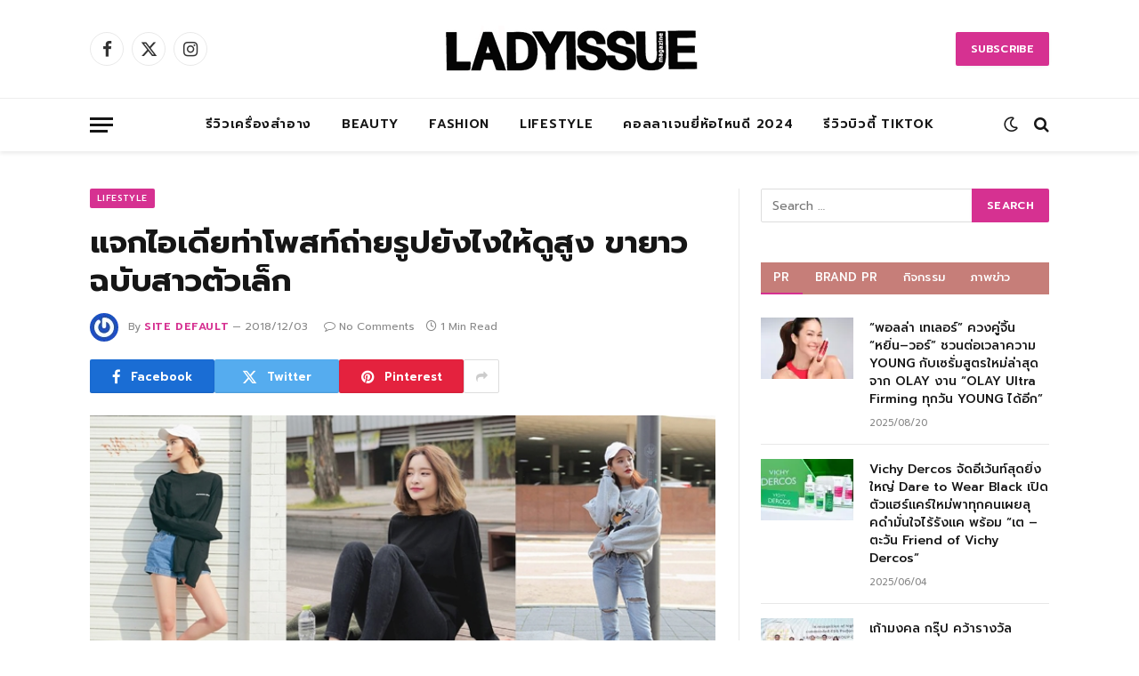

--- FILE ---
content_type: text/html; charset=UTF-8
request_url: https://www.ladyissue.com/147378/
body_size: 22280
content:

<!DOCTYPE html>
<html lang="en-US" class="s-light site-s-light">

<head>

	<meta charset="UTF-8" />
	<meta name="viewport" content="width=device-width, initial-scale=1" />
	<meta name='robots' content='index, follow, max-image-preview:large, max-snippet:-1, max-video-preview:-1' />

	<!-- This site is optimized with the Yoast SEO Premium plugin v20.8 (Yoast SEO v26.8) - https://yoast.com/product/yoast-seo-premium-wordpress/ -->
	<title>แจกไอเดียท่าโพสท์ถ่ายรูปยังไงให้ดูสูง ขายาว ฉบับสาวตัวเล็ก - Ladyissue เว็บรีวิวเครื่องสำอาง ชุมชนผู้หญิง ฮาวทูแต่งหน้า อัพเดทแบรนด์เนม เทรนด์แฟชั่นจากดีไซเนอร์ชื่อดัง</title><link rel="preload" as="image" imagesrcset="https://www.ladyissue.com/wp-content/uploads/2018/12/cv1.jpg 700w, https://www.ladyissue.com/wp-content/uploads/2018/12/cv1-300x144.jpg 300w, https://www.ladyissue.com/wp-content/uploads/2018/12/cv1-600x288.jpg 600w" imagesizes="(max-width: 708px) 100vw, 708px" /><link rel="preload" as="font" href="https://www.ladyissue.com/wp-content/themes/smart-mag/css/icons/fonts/ts-icons.woff2?v3.1" type="font/woff2" crossorigin="anonymous" />
	<link rel="canonical" href="https://www.ladyissue.com/147378/" />
	<meta property="og:locale" content="en_US" />
	<meta property="og:type" content="article" />
	<meta property="og:title" content="แจกไอเดียท่าโพสท์ถ่ายรูปยังไงให้ดูสูง ขายาว ฉบับสาวตัวเล็ก" />
	<meta property="og:description" content="มาค่ะสาวๆ คนสวย วันนี้เราจะมาสอนการโพสต์ท่าสวยๆ สำหรับสาวตัวเล็กที่โพสท์แล้วดูขายาว ดูสูง 180 cm กัน แค่พูดให้ถูกท่า รู้มุมกล้อง แค่นี้เราก็สูงได้ในพริบตา! วันนี้ Ladyissue เลยไปรวบรวมท่านั่งโพสต์สวยๆ ให้ขาดูเรียวยาว ดูสูง มาให้ดูเป็นตัวอย่างนะคะ บอกเลยขายาว สูง ลงรูปทียอดไลค์กระจายจ้า ขอเริ่มกันที่ท่านั่งค่ะ เวลานั่ง สาวๆ อย่าเอาขามาชิดตัว ให้ยื่นขามาข้างหน้าเยอะๆ และจิกปลายเท้าออก จะทำให้ขาดูยาวขึ้น เวลาถ่ายรูป ก็ให้ช้อนกล้องหน่อย เพราะถ้าถ่ายกดต่ำ จะทำให้เราดูเตี้ย ขอบบันได ขอบถนนต่างๆ ช่วยเสริมให้ขาเราดูยาวขึ้นได้ โดยการขึ้นไปยืนแล้วปล่อยเท้าลงมา อยากสูง อยากดูขายาว ให้โพสท์ท่าเหมือนกำลังเดินอยู่ หรือกางขาออกเล็กน้อย หากคิดอะไรไม่ออก ให้ยืนโพสท์โดยการใช้ขาข้างใดข้างหนึ่งมาไว้ข้างหน้า ท่าเบสิคที่รอดทุกรูป เพียงแค่นี้สาวๆ ร่างเล็กก็สูงได้ไม่ยาก! cr : pinterest.com/ อัพเดทข่าวสารนิตยสารผู้หญิงผ่านทาง LINE ฟรี Add friend ที่ ID : @ladyissue (มี@นำ)" />
	<meta property="og:url" content="https://www.ladyissue.com/147378/" />
	<meta property="og:site_name" content="Ladyissue เว็บรีวิวเครื่องสำอาง ชุมชนผู้หญิง ฮาวทูแต่งหน้า อัพเดทแบรนด์เนม เทรนด์แฟชั่นจากดีไซเนอร์ชื่อดัง" />
	<meta property="article:published_time" content="2018-12-03T05:53:22+00:00" />
	<meta property="og:image" content="https://www.ladyissue.com/wp-content/uploads/2018/12/cv1.jpg" />
	<meta property="og:image:width" content="700" />
	<meta property="og:image:height" content="336" />
	<meta property="og:image:type" content="image/jpeg" />
	<meta name="author" content="Site Default" />
	<meta name="twitter:label1" content="Written by" />
	<meta name="twitter:data1" content="Site Default" />
	<script type="application/ld+json" class="yoast-schema-graph">{"@context":"https://schema.org","@graph":[{"@type":"Article","@id":"https://www.ladyissue.com/147378/#article","isPartOf":{"@id":"https://www.ladyissue.com/147378/"},"author":{"name":"Site Default","@id":"https://www.ladyissue.com/#/schema/person/f0401436b084074f41dcf37940624ba7"},"headline":"แจกไอเดียท่าโพสท์ถ่ายรูปยังไงให้ดูสูง ขายาว ฉบับสาวตัวเล็ก","datePublished":"2018-12-03T05:53:22+00:00","mainEntityOfPage":{"@id":"https://www.ladyissue.com/147378/"},"wordCount":10,"image":{"@id":"https://www.ladyissue.com/147378/#primaryimage"},"thumbnailUrl":"https://www.ladyissue.com/wp-content/uploads/2018/12/cv1.jpg","keywords":["ขายาว","ท่าโพส สูง","ท่าโพสถ่ายรูป","ท่าโพสถ่ายรูปให้ดูสูง","วิธีโพสท่าให้ดูสูง","สาวตัวเล็ก","แจกท่าโพสท์ถ่ายรูป","โพสท่ายังไงให้ขาเล็ก","โพสท์ท่า ขาเรียว","โพสท์ท่าขายาว","โพสท์ท่าให้ขายาว","โพสท์ให้ดูสูง","ไอเดียท่าโพส"],"articleSection":["Lifestyle","Linetoday"],"inLanguage":"en-US"},{"@type":"WebPage","@id":"https://www.ladyissue.com/147378/","url":"https://www.ladyissue.com/147378/","name":"แจกไอเดียท่าโพสท์ถ่ายรูปยังไงให้ดูสูง ขายาว ฉบับสาวตัวเล็ก - Ladyissue เว็บรีวิวเครื่องสำอาง ชุมชนผู้หญิง ฮาวทูแต่งหน้า อัพเดทแบรนด์เนม เทรนด์แฟชั่นจากดีไซเนอร์ชื่อดัง","isPartOf":{"@id":"https://www.ladyissue.com/#website"},"primaryImageOfPage":{"@id":"https://www.ladyissue.com/147378/#primaryimage"},"image":{"@id":"https://www.ladyissue.com/147378/#primaryimage"},"thumbnailUrl":"https://www.ladyissue.com/wp-content/uploads/2018/12/cv1.jpg","datePublished":"2018-12-03T05:53:22+00:00","author":{"@id":"https://www.ladyissue.com/#/schema/person/f0401436b084074f41dcf37940624ba7"},"breadcrumb":{"@id":"https://www.ladyissue.com/147378/#breadcrumb"},"inLanguage":"en-US","potentialAction":[{"@type":"ReadAction","target":["https://www.ladyissue.com/147378/"]}]},{"@type":"ImageObject","inLanguage":"en-US","@id":"https://www.ladyissue.com/147378/#primaryimage","url":"https://www.ladyissue.com/wp-content/uploads/2018/12/cv1.jpg","contentUrl":"https://www.ladyissue.com/wp-content/uploads/2018/12/cv1.jpg","width":700,"height":336},{"@type":"BreadcrumbList","@id":"https://www.ladyissue.com/147378/#breadcrumb","itemListElement":[{"@type":"ListItem","position":1,"name":"Home","item":"https://www.ladyissue.com/"},{"@type":"ListItem","position":2,"name":"แจกไอเดียท่าโพสท์ถ่ายรูปยังไงให้ดูสูง ขายาว ฉบับสาวตัวเล็ก"}]},{"@type":"WebSite","@id":"https://www.ladyissue.com/#website","url":"https://www.ladyissue.com/","name":"Ladyissue เว็บรีวิวเครื่องสำอาง ชุมชนผู้หญิง ฮาวทูแต่งหน้า อัพเดทแบรนด์เนม เทรนด์แฟชั่นจากดีไซเนอร์ชื่อดัง","description":"ทำธุรกิจผู้หญิง,รีวิวเครื่องสำอาง,ลดน้ำหนัก,แต่งหน้า,ทำผม,รักษาสุขภาพ,อัพเดทแฟชั่น","potentialAction":[{"@type":"SearchAction","target":{"@type":"EntryPoint","urlTemplate":"https://www.ladyissue.com/?s={search_term_string}"},"query-input":{"@type":"PropertyValueSpecification","valueRequired":true,"valueName":"search_term_string"}}],"inLanguage":"en-US"},{"@type":"Person","@id":"https://www.ladyissue.com/#/schema/person/f0401436b084074f41dcf37940624ba7","name":"Site Default","image":{"@type":"ImageObject","inLanguage":"en-US","@id":"https://www.ladyissue.com/#/schema/person/image/","url":"https://secure.gravatar.com/avatar/f0409f2b2daf8f67846c80288d1ea2a12837a691dca260491e5011cb3a1e39c9?s=96&r=g","contentUrl":"https://secure.gravatar.com/avatar/f0409f2b2daf8f67846c80288d1ea2a12837a691dca260491e5011cb3a1e39c9?s=96&r=g","caption":"Site Default"},"url":"https://www.ladyissue.com/author/chaerin/"}]}</script>
	<!-- / Yoast SEO Premium plugin. -->


<link rel='dns-prefetch' href='//cdnjs.cloudflare.com' />
<link rel='dns-prefetch' href='//fonts.googleapis.com' />
<link rel="alternate" type="application/rss+xml" title="Ladyissue เว็บรีวิวเครื่องสำอาง ชุมชนผู้หญิง ฮาวทูแต่งหน้า อัพเดทแบรนด์เนม เทรนด์แฟชั่นจากดีไซเนอร์ชื่อดัง &raquo; Feed" href="https://www.ladyissue.com/feed/" />
<link rel="alternate" type="application/rss+xml" title="Ladyissue เว็บรีวิวเครื่องสำอาง ชุมชนผู้หญิง ฮาวทูแต่งหน้า อัพเดทแบรนด์เนม เทรนด์แฟชั่นจากดีไซเนอร์ชื่อดัง &raquo; Comments Feed" href="https://www.ladyissue.com/comments/feed/" />
<link rel="alternate" title="oEmbed (JSON)" type="application/json+oembed" href="https://www.ladyissue.com/wp-json/oembed/1.0/embed?url=https%3A%2F%2Fwww.ladyissue.com%2F147378%2F" />
<link rel="alternate" title="oEmbed (XML)" type="text/xml+oembed" href="https://www.ladyissue.com/wp-json/oembed/1.0/embed?url=https%3A%2F%2Fwww.ladyissue.com%2F147378%2F&#038;format=xml" />
<style id='wp-img-auto-sizes-contain-inline-css' type='text/css'>
img:is([sizes=auto i],[sizes^="auto," i]){contain-intrinsic-size:3000px 1500px}
/*# sourceURL=wp-img-auto-sizes-contain-inline-css */
</style>
<style id='wp-emoji-styles-inline-css' type='text/css'>

	img.wp-smiley, img.emoji {
		display: inline !important;
		border: none !important;
		box-shadow: none !important;
		height: 1em !important;
		width: 1em !important;
		margin: 0 0.07em !important;
		vertical-align: -0.1em !important;
		background: none !important;
		padding: 0 !important;
	}
/*# sourceURL=wp-emoji-styles-inline-css */
</style>
<link rel='stylesheet' id='wp-block-library-css' href='https://www.ladyissue.com/wp-includes/css/dist/block-library/style.min.css?ver=6.9' type='text/css' media='all' />
<style id='classic-theme-styles-inline-css' type='text/css'>
/*! This file is auto-generated */
.wp-block-button__link{color:#fff;background-color:#32373c;border-radius:9999px;box-shadow:none;text-decoration:none;padding:calc(.667em + 2px) calc(1.333em + 2px);font-size:1.125em}.wp-block-file__button{background:#32373c;color:#fff;text-decoration:none}
/*# sourceURL=/wp-includes/css/classic-themes.min.css */
</style>
<style id='global-styles-inline-css' type='text/css'>
:root{--wp--preset--aspect-ratio--square: 1;--wp--preset--aspect-ratio--4-3: 4/3;--wp--preset--aspect-ratio--3-4: 3/4;--wp--preset--aspect-ratio--3-2: 3/2;--wp--preset--aspect-ratio--2-3: 2/3;--wp--preset--aspect-ratio--16-9: 16/9;--wp--preset--aspect-ratio--9-16: 9/16;--wp--preset--color--black: #000000;--wp--preset--color--cyan-bluish-gray: #abb8c3;--wp--preset--color--white: #ffffff;--wp--preset--color--pale-pink: #f78da7;--wp--preset--color--vivid-red: #cf2e2e;--wp--preset--color--luminous-vivid-orange: #ff6900;--wp--preset--color--luminous-vivid-amber: #fcb900;--wp--preset--color--light-green-cyan: #7bdcb5;--wp--preset--color--vivid-green-cyan: #00d084;--wp--preset--color--pale-cyan-blue: #8ed1fc;--wp--preset--color--vivid-cyan-blue: #0693e3;--wp--preset--color--vivid-purple: #9b51e0;--wp--preset--gradient--vivid-cyan-blue-to-vivid-purple: linear-gradient(135deg,rgb(6,147,227) 0%,rgb(155,81,224) 100%);--wp--preset--gradient--light-green-cyan-to-vivid-green-cyan: linear-gradient(135deg,rgb(122,220,180) 0%,rgb(0,208,130) 100%);--wp--preset--gradient--luminous-vivid-amber-to-luminous-vivid-orange: linear-gradient(135deg,rgb(252,185,0) 0%,rgb(255,105,0) 100%);--wp--preset--gradient--luminous-vivid-orange-to-vivid-red: linear-gradient(135deg,rgb(255,105,0) 0%,rgb(207,46,46) 100%);--wp--preset--gradient--very-light-gray-to-cyan-bluish-gray: linear-gradient(135deg,rgb(238,238,238) 0%,rgb(169,184,195) 100%);--wp--preset--gradient--cool-to-warm-spectrum: linear-gradient(135deg,rgb(74,234,220) 0%,rgb(151,120,209) 20%,rgb(207,42,186) 40%,rgb(238,44,130) 60%,rgb(251,105,98) 80%,rgb(254,248,76) 100%);--wp--preset--gradient--blush-light-purple: linear-gradient(135deg,rgb(255,206,236) 0%,rgb(152,150,240) 100%);--wp--preset--gradient--blush-bordeaux: linear-gradient(135deg,rgb(254,205,165) 0%,rgb(254,45,45) 50%,rgb(107,0,62) 100%);--wp--preset--gradient--luminous-dusk: linear-gradient(135deg,rgb(255,203,112) 0%,rgb(199,81,192) 50%,rgb(65,88,208) 100%);--wp--preset--gradient--pale-ocean: linear-gradient(135deg,rgb(255,245,203) 0%,rgb(182,227,212) 50%,rgb(51,167,181) 100%);--wp--preset--gradient--electric-grass: linear-gradient(135deg,rgb(202,248,128) 0%,rgb(113,206,126) 100%);--wp--preset--gradient--midnight: linear-gradient(135deg,rgb(2,3,129) 0%,rgb(40,116,252) 100%);--wp--preset--font-size--small: 13px;--wp--preset--font-size--medium: 20px;--wp--preset--font-size--large: 36px;--wp--preset--font-size--x-large: 42px;--wp--preset--spacing--20: 0.44rem;--wp--preset--spacing--30: 0.67rem;--wp--preset--spacing--40: 1rem;--wp--preset--spacing--50: 1.5rem;--wp--preset--spacing--60: 2.25rem;--wp--preset--spacing--70: 3.38rem;--wp--preset--spacing--80: 5.06rem;--wp--preset--shadow--natural: 6px 6px 9px rgba(0, 0, 0, 0.2);--wp--preset--shadow--deep: 12px 12px 50px rgba(0, 0, 0, 0.4);--wp--preset--shadow--sharp: 6px 6px 0px rgba(0, 0, 0, 0.2);--wp--preset--shadow--outlined: 6px 6px 0px -3px rgb(255, 255, 255), 6px 6px rgb(0, 0, 0);--wp--preset--shadow--crisp: 6px 6px 0px rgb(0, 0, 0);}:where(.is-layout-flex){gap: 0.5em;}:where(.is-layout-grid){gap: 0.5em;}body .is-layout-flex{display: flex;}.is-layout-flex{flex-wrap: wrap;align-items: center;}.is-layout-flex > :is(*, div){margin: 0;}body .is-layout-grid{display: grid;}.is-layout-grid > :is(*, div){margin: 0;}:where(.wp-block-columns.is-layout-flex){gap: 2em;}:where(.wp-block-columns.is-layout-grid){gap: 2em;}:where(.wp-block-post-template.is-layout-flex){gap: 1.25em;}:where(.wp-block-post-template.is-layout-grid){gap: 1.25em;}.has-black-color{color: var(--wp--preset--color--black) !important;}.has-cyan-bluish-gray-color{color: var(--wp--preset--color--cyan-bluish-gray) !important;}.has-white-color{color: var(--wp--preset--color--white) !important;}.has-pale-pink-color{color: var(--wp--preset--color--pale-pink) !important;}.has-vivid-red-color{color: var(--wp--preset--color--vivid-red) !important;}.has-luminous-vivid-orange-color{color: var(--wp--preset--color--luminous-vivid-orange) !important;}.has-luminous-vivid-amber-color{color: var(--wp--preset--color--luminous-vivid-amber) !important;}.has-light-green-cyan-color{color: var(--wp--preset--color--light-green-cyan) !important;}.has-vivid-green-cyan-color{color: var(--wp--preset--color--vivid-green-cyan) !important;}.has-pale-cyan-blue-color{color: var(--wp--preset--color--pale-cyan-blue) !important;}.has-vivid-cyan-blue-color{color: var(--wp--preset--color--vivid-cyan-blue) !important;}.has-vivid-purple-color{color: var(--wp--preset--color--vivid-purple) !important;}.has-black-background-color{background-color: var(--wp--preset--color--black) !important;}.has-cyan-bluish-gray-background-color{background-color: var(--wp--preset--color--cyan-bluish-gray) !important;}.has-white-background-color{background-color: var(--wp--preset--color--white) !important;}.has-pale-pink-background-color{background-color: var(--wp--preset--color--pale-pink) !important;}.has-vivid-red-background-color{background-color: var(--wp--preset--color--vivid-red) !important;}.has-luminous-vivid-orange-background-color{background-color: var(--wp--preset--color--luminous-vivid-orange) !important;}.has-luminous-vivid-amber-background-color{background-color: var(--wp--preset--color--luminous-vivid-amber) !important;}.has-light-green-cyan-background-color{background-color: var(--wp--preset--color--light-green-cyan) !important;}.has-vivid-green-cyan-background-color{background-color: var(--wp--preset--color--vivid-green-cyan) !important;}.has-pale-cyan-blue-background-color{background-color: var(--wp--preset--color--pale-cyan-blue) !important;}.has-vivid-cyan-blue-background-color{background-color: var(--wp--preset--color--vivid-cyan-blue) !important;}.has-vivid-purple-background-color{background-color: var(--wp--preset--color--vivid-purple) !important;}.has-black-border-color{border-color: var(--wp--preset--color--black) !important;}.has-cyan-bluish-gray-border-color{border-color: var(--wp--preset--color--cyan-bluish-gray) !important;}.has-white-border-color{border-color: var(--wp--preset--color--white) !important;}.has-pale-pink-border-color{border-color: var(--wp--preset--color--pale-pink) !important;}.has-vivid-red-border-color{border-color: var(--wp--preset--color--vivid-red) !important;}.has-luminous-vivid-orange-border-color{border-color: var(--wp--preset--color--luminous-vivid-orange) !important;}.has-luminous-vivid-amber-border-color{border-color: var(--wp--preset--color--luminous-vivid-amber) !important;}.has-light-green-cyan-border-color{border-color: var(--wp--preset--color--light-green-cyan) !important;}.has-vivid-green-cyan-border-color{border-color: var(--wp--preset--color--vivid-green-cyan) !important;}.has-pale-cyan-blue-border-color{border-color: var(--wp--preset--color--pale-cyan-blue) !important;}.has-vivid-cyan-blue-border-color{border-color: var(--wp--preset--color--vivid-cyan-blue) !important;}.has-vivid-purple-border-color{border-color: var(--wp--preset--color--vivid-purple) !important;}.has-vivid-cyan-blue-to-vivid-purple-gradient-background{background: var(--wp--preset--gradient--vivid-cyan-blue-to-vivid-purple) !important;}.has-light-green-cyan-to-vivid-green-cyan-gradient-background{background: var(--wp--preset--gradient--light-green-cyan-to-vivid-green-cyan) !important;}.has-luminous-vivid-amber-to-luminous-vivid-orange-gradient-background{background: var(--wp--preset--gradient--luminous-vivid-amber-to-luminous-vivid-orange) !important;}.has-luminous-vivid-orange-to-vivid-red-gradient-background{background: var(--wp--preset--gradient--luminous-vivid-orange-to-vivid-red) !important;}.has-very-light-gray-to-cyan-bluish-gray-gradient-background{background: var(--wp--preset--gradient--very-light-gray-to-cyan-bluish-gray) !important;}.has-cool-to-warm-spectrum-gradient-background{background: var(--wp--preset--gradient--cool-to-warm-spectrum) !important;}.has-blush-light-purple-gradient-background{background: var(--wp--preset--gradient--blush-light-purple) !important;}.has-blush-bordeaux-gradient-background{background: var(--wp--preset--gradient--blush-bordeaux) !important;}.has-luminous-dusk-gradient-background{background: var(--wp--preset--gradient--luminous-dusk) !important;}.has-pale-ocean-gradient-background{background: var(--wp--preset--gradient--pale-ocean) !important;}.has-electric-grass-gradient-background{background: var(--wp--preset--gradient--electric-grass) !important;}.has-midnight-gradient-background{background: var(--wp--preset--gradient--midnight) !important;}.has-small-font-size{font-size: var(--wp--preset--font-size--small) !important;}.has-medium-font-size{font-size: var(--wp--preset--font-size--medium) !important;}.has-large-font-size{font-size: var(--wp--preset--font-size--large) !important;}.has-x-large-font-size{font-size: var(--wp--preset--font-size--x-large) !important;}
:where(.wp-block-post-template.is-layout-flex){gap: 1.25em;}:where(.wp-block-post-template.is-layout-grid){gap: 1.25em;}
:where(.wp-block-term-template.is-layout-flex){gap: 1.25em;}:where(.wp-block-term-template.is-layout-grid){gap: 1.25em;}
:where(.wp-block-columns.is-layout-flex){gap: 2em;}:where(.wp-block-columns.is-layout-grid){gap: 2em;}
:root :where(.wp-block-pullquote){font-size: 1.5em;line-height: 1.6;}
/*# sourceURL=global-styles-inline-css */
</style>
<link rel='stylesheet' id='mashsb-styles-css' href='https://www.ladyissue.com/wp-content/plugins/mashsharer/assets/css/mashsb.min.css?ver=4.0.47' type='text/css' media='all' />
<style id='mashsb-styles-inline-css' type='text/css'>
.mashsb-count {color:#7FC04C;}
        [class^="mashicon-"], .onoffswitch-label, .onoffswitch2-label, .onoffswitch {
            border-radius: 5px;
        }@media only screen and (min-width:568px){.mashsb-buttons a {min-width: 177px;}}
/*# sourceURL=mashsb-styles-inline-css */
</style>
<link rel='stylesheet' id='lightbox-css' href='https://cdnjs.cloudflare.com/ajax/libs/lightbox2/2.8.1/css/lightbox.css?ver=6.9' type='text/css' media='all' />
<link rel='stylesheet' id='smartmag-core-css' href='https://www.ladyissue.com/wp-content/themes/smart-mag/style.css?ver=10.3.2' type='text/css' media='all' />
<link rel='stylesheet' id='smartmag-fonts-css' href='https://fonts.googleapis.com/css?family=Hind%3A400%2C500%2C600' type='text/css' media='all' />
<link rel='stylesheet' id='smartmag-magnific-popup-css' href='https://www.ladyissue.com/wp-content/themes/smart-mag/css/lightbox.css?ver=10.3.2' type='text/css' media='all' />
<link rel='stylesheet' id='font-awesome4-css' href='https://www.ladyissue.com/wp-content/themes/smart-mag/css/fontawesome/css/font-awesome.min.css?ver=10.3.2' type='text/css' media='all' />
<link rel='stylesheet' id='smartmag-icons-css' href='https://www.ladyissue.com/wp-content/themes/smart-mag/css/icons/icons.css?ver=10.3.2' type='text/css' media='all' />
<link rel='stylesheet' id='smartmag-skin-css' href='https://www.ladyissue.com/wp-content/themes/smart-mag/css/skin-trendy.css?ver=10.3.2' type='text/css' media='all' />
<style id='smartmag-skin-inline-css' type='text/css'>
:root { --c-main: #d63191;
--c-main-rgb: 214,49,145;
--text-font: "Prompt", system-ui, -apple-system, "Segoe UI", Arial, sans-serif;
--body-font: "Prompt", system-ui, -apple-system, "Segoe UI", Arial, sans-serif;
--ui-font: "Prompt", system-ui, -apple-system, "Segoe UI", Arial, sans-serif;
--title-font: "Prompt", system-ui, -apple-system, "Segoe UI", Arial, sans-serif;
--h-font: "Prompt", system-ui, -apple-system, "Segoe UI", Arial, sans-serif;
--main-width: 1078px;
--c-excerpts: #000000; }
.smart-head-main { --c-shadow: rgba(0,0,0,0.07); }
.smart-head-main .smart-head-bot { border-top-width: 1px; border-top-color: #ededed; }
.s-dark .smart-head-main .smart-head-bot,
.smart-head-main .s-dark.smart-head-bot { border-top-color: #2d2d2d; }
.navigation-main .menu > li > a { letter-spacing: 0.05em; }
.s-light .sub-cats { background-color: #2f4154; }
.s-dark .sub-cats { background-color: #2f4154; }
.upper-footer .block-head .heading { color: #ffffff; }
.main-footer .upper-footer { background-color: #faf9f9; color: #ffffff; --c-links: #000000; }
.main-footer .lower-footer { background-color: #fc8a99; }
.lower-footer { color: #fff7f7; }
.main-footer .lower-footer { --c-links: #fff9f9; --c-foot-menu: #fff9f9; }
.l-post .excerpt { font-family: "Prompt:300", system-ui, -apple-system, "Segoe UI", Arial, sans-serif; }
.block-head-g { background-color: #c67e79; }
.block-head-g .heading { color: #ffffff; }
.loop-grid .ratio-is-custom { padding-bottom: calc(100% / 1.68); }
.loop-list .ratio-is-custom { padding-bottom: calc(100% / 1.575); }
.list-post { --list-p-media-width: 44%; --list-p-media-max-width: 85%; }
.list-post .media:not(i) { --list-p-media-max-width: 44%; }
.loop-small .media:not(i) { max-width: 104px; }
.main-featured.has-classic-slider { background: #faf9f9; }
.single .featured .ratio-is-custom { padding-bottom: calc(100% / 2); }
.entry-content { font-family: "Prompt:regular", system-ui, -apple-system, "Segoe UI", Arial, sans-serif; font-size: 16px; }
.post-content h1, .post-content h2, .post-content h3, .post-content h4, .post-content h5, .post-content h6 { font-family: "Prompt:regular", system-ui, -apple-system, "Segoe UI", Arial, sans-serif; }
.entry-content { --c-a: #ea3587; }


.term-color-2 { --c-main: #ea69ca; }
.navigation .menu-cat-2 { --c-term: #ea69ca; }


.term-color-29 { --c-main: #8b4bf2; }
.navigation .menu-cat-29 { --c-term: #8b4bf2; }


body.category-72,
body.post-cat-72 { 
--c-main: #000000; 
}


.term-color-72 { --c-main: #e00f9a; }
.navigation .menu-cat-72 { --c-term: #e00f9a; }

/*# sourceURL=smartmag-skin-inline-css */
</style>
<link rel='stylesheet' id='smartmag-legacy-sc-css' href='https://www.ladyissue.com/wp-content/themes/smart-mag/css/legacy-shortcodes.css?ver=10.3.2' type='text/css' media='all' />
<link rel='stylesheet' id='smartmag-gfonts-custom-css' href='https://fonts.googleapis.com/css?family=Prompt%3A400%2C500%2C600%2C700%7CPrompt%3A300%3A400%2C500%2C600%2C700%7CPrompt%3Aregular%3A400%2C500%2C600%2C700' type='text/css' media='all' />
<script type="text/javascript" id="smartmag-lazy-inline-js-after">
/* <![CDATA[ */
/**
 * @copyright ThemeSphere
 * @preserve
 */
var BunyadLazy={};BunyadLazy.load=function(){function a(e,n){var t={};e.dataset.bgset&&e.dataset.sizes?(t.sizes=e.dataset.sizes,t.srcset=e.dataset.bgset):t.src=e.dataset.bgsrc,function(t){var a=t.dataset.ratio;if(0<a){const e=t.parentElement;if(e.classList.contains("media-ratio")){const n=e.style;n.getPropertyValue("--a-ratio")||(n.paddingBottom=100/a+"%")}}}(e);var a,o=document.createElement("img");for(a in o.onload=function(){var t="url('"+(o.currentSrc||o.src)+"')",a=e.style;a.backgroundImage!==t&&requestAnimationFrame(()=>{a.backgroundImage=t,n&&n()}),o.onload=null,o.onerror=null,o=null},o.onerror=o.onload,t)o.setAttribute(a,t[a]);o&&o.complete&&0<o.naturalWidth&&o.onload&&o.onload()}function e(t){t.dataset.loaded||a(t,()=>{document.dispatchEvent(new Event("lazyloaded")),t.dataset.loaded=1})}function n(t){"complete"===document.readyState?t():window.addEventListener("load",t)}return{initEarly:function(){var t,a=()=>{document.querySelectorAll(".img.bg-cover:not(.lazyload)").forEach(e)};"complete"!==document.readyState?(t=setInterval(a,150),n(()=>{a(),clearInterval(t)})):a()},callOnLoad:n,initBgImages:function(t){t&&n(()=>{document.querySelectorAll(".img.bg-cover").forEach(e)})},bgLoad:a}}(),BunyadLazy.load.initEarly();
//# sourceURL=smartmag-lazy-inline-js-after
/* ]]> */
</script>
<script type="text/javascript" src="https://www.ladyissue.com/wp-includes/js/jquery/jquery.min.js?ver=3.7.1" id="jquery-core-js"></script>
<script type="text/javascript" src="https://www.ladyissue.com/wp-includes/js/jquery/jquery-migrate.min.js?ver=3.4.1" id="jquery-migrate-js"></script>
<script type="text/javascript" id="mashsb-js-extra">
/* <![CDATA[ */
var mashsb = {"shares":"3848","round_shares":"1","animate_shares":"0","dynamic_buttons":"0","share_url":"https://www.ladyissue.com/147378/","title":"%E0%B9%81%E0%B8%88%E0%B8%81%E0%B9%84%E0%B8%AD%E0%B9%80%E0%B8%94%E0%B8%B5%E0%B8%A2%E0%B8%97%E0%B9%88%E0%B8%B2%E0%B9%82%E0%B8%9E%E0%B8%AA%E0%B8%97%E0%B9%8C%E0%B8%96%E0%B9%88%E0%B8%B2%E0%B8%A2%E0%B8%A3%E0%B8%B9%E0%B8%9B%E0%B8%A2%E0%B8%B1%E0%B8%87%E0%B9%84%E0%B8%87%E0%B9%83%E0%B8%AB%E0%B9%89%E0%B8%94%E0%B8%B9%E0%B8%AA%E0%B8%B9%E0%B8%87+%E0%B8%82%E0%B8%B2%E0%B8%A2%E0%B8%B2%E0%B8%A7+%E0%B8%89%E0%B8%9A%E0%B8%B1%E0%B8%9A%E0%B8%AA%E0%B8%B2%E0%B8%A7%E0%B8%95%E0%B8%B1%E0%B8%A7%E0%B9%80%E0%B8%A5%E0%B9%87%E0%B8%81","image":"https://www.ladyissue.com/wp-content/uploads/2018/12/cv1.jpg","desc":"\u0e21\u0e32\u0e04\u0e48\u0e30\u0e2a\u0e32\u0e27\u0e46 \u0e04\u0e19\u0e2a\u0e27\u0e22 \u0e27\u0e31\u0e19\u0e19\u0e35\u0e49\u0e40\u0e23\u0e32\u0e08\u0e30\u0e21\u0e32\u0e2a\u0e2d\u0e19\u0e01\u0e32\u0e23\u0e42\u0e1e\u0e2a\u0e15\u0e4c\u0e17\u0e48\u0e32\u0e2a\u0e27\u0e22\u0e46 \u0e2a\u0e33\u0e2b\u0e23\u0e31\u0e1a\u0e2a\u0e32\u0e27\u0e15\u0e31\u0e27\u0e40\u0e25\u0e47\u0e01\u0e17\u0e35\u0e48\u0e42\u0e1e\u0e2a\u0e17\u0e4c\u0e41\u0e25\u0e49\u0e27\u0e14\u0e39\u0e02\u0e32\u0e22\u0e32\u0e27 \u0e14\u0e39\u0e2a\u0e39\u0e07 180 cm \u0e01\u0e31\u0e19 \u0e41\u0e04\u0e48\u0e1e\u0e39\u0e14\u0e43\u0e2b\u0e49\u0e16\u0e39\u0e01\u0e17\u0e48\u0e32 \u0e23\u0e39\u0e49\u0e21\u0e38\u0e21\u0e01\u0e25\u0e49\u0e2d\u0e07 \u0e41\u0e04\u0e48\u0e19\u0e35\u0e49\u0e40\u0e23\u0e32\u0e01\u0e47\u0e2a\u0e39\u0e07\u0e44\u0e14\u0e49\u0e43\u0e19\u0e1e\u0e23\u0e34\u0e1a\u0e15\u0e32! \u0e27\u0e31\u0e19\u0e19\u0e35\u0e49 Ladyissue\u00a0\u0e40\u0e25\u0e22\u0e44\u0e1b\u0e23\u0e27\u0e1a\u0e23\u0e27\u0e21\u0e17\u0e48\u0e32\u0e19\u0e31\u0e48\u0e07\u0e42\u0e1e\u0e2a\u0e15\u0e4c\u0e2a\u0e27\u0e22\u0e46 \u0e43\u0e2b\u0e49\u0e02\u0e32\u0e14\u0e39\u0e40\u0e23\u0e35\u0e22\u0e27\u0e22\u0e32\u0e27 \u0e14\u0e39\u0e2a\u0e39\u0e07 \u0e21\u0e32\u0e43\u0e2b\u0e49\u0e14\u0e39\u0e40\u0e1b\u0e47\u0e19\u0e15\u0e31\u0e27\u0e2d\u0e22\u0e48\u0e32\u0e07\u0e19\u0e30\u0e04\u0e30 \u0e1a\u0e2d\u0e01\u0e40\u0e25\u0e22\u0e02\u0e32\u0e22\u0e32\u0e27 \u0e2a\u0e39\u0e07 \u0e25\u0e07\u0e23\u0e39\u0e1b\u0e17\u0e35\u0e22\u0e2d\u0e14\u0e44\u0e25\u0e04\u0e4c\u0e01\u0e23\u0e30\u0e08\u0e32\u0e22\u0e08\u0e49\u0e32\r\n\r\n\u0e02\u0e2d\u0e40\u0e23\u0e34\u0e48\u0e21\u0e01\u0e31\u0e19\u0e17\u0e35\u0e48\u0e17\u0e48\u0e32\u0e19\u0e31\u0e48\u0e07\u0e04\u0e48\u0e30 \u0e40\u0e27\u0e25\u0e32\u0e19\u0e31\u0e48\u0e07 \u0e2a\u0e32\u0e27\u0e46 \u0e2d\u0e22\u0e48\u0e32\u0e40\u0e2d\u0e32\u0e02\u0e32\u0e21\u0e32\u0e0a\u0e34\u0e14\u0e15\u0e31\u0e27 \u0e43\u0e2b\u0e49\u0e22\u0e37\u0e48\u0e19\u0e02\u0e32\u0e21\u0e32\u0e02\u0e49\u0e32\u0e07\u0e2b\u0e19\u0e49\u0e32\u0e40\u0e22\u0e2d\u0e30\u0e46 \u0e41\u0e25\u0e30\u0e08\u0e34\u0e01\u0e1b\u0e25\u0e32\u0e22\u0e40\u0e17\u0e49\u0e32\u0e2d\u0e2d\u0e01 \u0e08\u0e30\u0e17\u0e33\u0e43\u0e2b\u0e49\u0e02\u0e32\u0e14\u0e39\u0e22\u0e32\u0e27\u0e02\u0e36\u0e49\u0e19\r\n\r\n     \r\n\u0e40\u0e27\u0e25\u0e32\u0e16\u0e48\u0e32\u0e22\u0e23\u0e39\u0e1b \u0e01\u0e47\u0e43\u0e2b\u0e49\u0e0a\u0e49\u0e2d\u0e19\u0e01\u0e25\u0e49\u0e2d\u0e07\u0e2b\u0e19\u0e48\u0e2d\u0e22 \u0e40\u0e1e\u0e23\u0e32\u0e30\u0e16\u0e49\u0e32\u0e16\u0e48\u0e32\u0e22\u0e01\u0e14\u0e15\u0e48\u0e33 \u0e08\u0e30\u0e17\u0e33\u0e43\u0e2b\u0e49\u0e40\u0e23\u0e32\u0e14\u0e39\u0e40\u0e15\u0e35\u0e49\u0e22\r\n  \r\n\u0e02\u0e2d\u0e1a\u0e1a\u0e31\u0e19\u0e44\u0e14 \u2026","hashtag":"ladyissuecom","subscribe":"content","subscribe_url":"","activestatus":"1","singular":"1","twitter_popup":"1","refresh":"0","nonce":"ec344f208e","postid":"147378","servertime":"1769818790","ajaxurl":"https://www.ladyissue.com/wp-admin/admin-ajax.php"};
//# sourceURL=mashsb-js-extra
/* ]]> */
</script>
<script type="text/javascript" src="https://www.ladyissue.com/wp-content/plugins/mashsharer/assets/js/mashsb.min.js?ver=4.0.47" id="mashsb-js"></script>
<script type="text/javascript" id="smartmag-theme-js-extra">
/* <![CDATA[ */
var Bunyad = {"ajaxurl":"https://www.ladyissue.com/wp-admin/admin-ajax.php"};
//# sourceURL=smartmag-theme-js-extra
/* ]]> */
</script>
<script type="text/javascript" src="https://www.ladyissue.com/wp-content/themes/smart-mag/js/theme.js?ver=10.3.2" id="smartmag-theme-js"></script>
<script type="text/javascript" src="https://www.ladyissue.com/wp-content/themes/smart-mag/js/legacy-shortcodes.js?ver=10.3.2" id="smartmag-legacy-sc-js"></script>
<link rel="https://api.w.org/" href="https://www.ladyissue.com/wp-json/" /><link rel="alternate" title="JSON" type="application/json" href="https://www.ladyissue.com/wp-json/wp/v2/posts/147378" /><link rel="EditURI" type="application/rsd+xml" title="RSD" href="https://www.ladyissue.com/xmlrpc.php?rsd" />
<link rel='shortlink' href='https://www.ladyissue.com/?p=147378' />

		<script>
		var BunyadSchemeKey = 'bunyad-scheme';
		(() => {
			const d = document.documentElement;
			const c = d.classList;
			var scheme = localStorage.getItem(BunyadSchemeKey);
			
			if (scheme) {
				d.dataset.origClass = c;
				scheme === 'dark' ? c.remove('s-light', 'site-s-light') : c.remove('s-dark', 'site-s-dark');
				c.add('site-s-' + scheme, 's-' + scheme);
			}
		})();
		</script>
		<meta name="generator" content="Elementor 3.34.4; features: additional_custom_breakpoints; settings: css_print_method-external, google_font-enabled, font_display-swap">
			<style>
				.e-con.e-parent:nth-of-type(n+4):not(.e-lazyloaded):not(.e-no-lazyload),
				.e-con.e-parent:nth-of-type(n+4):not(.e-lazyloaded):not(.e-no-lazyload) * {
					background-image: none !important;
				}
				@media screen and (max-height: 1024px) {
					.e-con.e-parent:nth-of-type(n+3):not(.e-lazyloaded):not(.e-no-lazyload),
					.e-con.e-parent:nth-of-type(n+3):not(.e-lazyloaded):not(.e-no-lazyload) * {
						background-image: none !important;
					}
				}
				@media screen and (max-height: 640px) {
					.e-con.e-parent:nth-of-type(n+2):not(.e-lazyloaded):not(.e-no-lazyload),
					.e-con.e-parent:nth-of-type(n+2):not(.e-lazyloaded):not(.e-no-lazyload) * {
						background-image: none !important;
					}
				}
			</style>
			<meta property="fb:pages" content="105747876138400" />
<script>
  (function(i,s,o,g,r,a,m){i['GoogleAnalyticsObject']=r;i[r]=i[r]||function(){
  (i[r].q=i[r].q||[]).push(arguments)},i[r].l=1*new Date();a=s.createElement(o),
  m=s.getElementsByTagName(o)[0];a.async=1;a.src=g;m.parentNode.insertBefore(a,m)
  })(window,document,'script','//www.google-analytics.com/analytics.js','ga');

  ga('create', 'UA-51810200-1', 'ladyissue.com');
  ga('send', 'pageview');

</script>
<meta name="google-site-verification" content="UV6htkkTfIeOX7220jW9zHhTBbJrsXhpXwmDfduVOP0" />
<link rel="icon" href="https://www.ladyissue.com/wp-content/uploads/2018/06/cropped-L-32x32.jpg" sizes="32x32" />
<link rel="icon" href="https://www.ladyissue.com/wp-content/uploads/2018/06/cropped-L-192x192.jpg" sizes="192x192" />
<link rel="apple-touch-icon" href="https://www.ladyissue.com/wp-content/uploads/2018/06/cropped-L-180x180.jpg" />
<meta name="msapplication-TileImage" content="https://www.ladyissue.com/wp-content/uploads/2018/06/cropped-L-270x270.jpg" />
		<style type="text/css" id="wp-custom-css">
			#uultra-avatar-img- { float :left; }
/*.main-head .ads-widget {
width: 628px;
margin: 10px 0;
height: 110px;
}*/

.usersultra-dahsboard-cont .usersultra-dahsboard-left {float: left !important; }

.main-head header { height: 130px;}

.post-content H2 {
    background-color: #C67E79;
    color: #FFF;
    padding-top: 5px;
    padding-bottom: 5px; 
    text-align: center;
}
.post-content H3 {
border-top: 1px #000 dashed;
border-bottom: 1px #000 dashed;
padding-top: 3px;
padding-bottom: 3px; 
}

.form-allowed-tags{
display:none;
}

.reply {display:block !important;}

.top-bar-content {
height:18px;
}

.btnuultra-facebook {
  min-width: 190px;
  width: 190px;
  font-size: 1.2em;
}

.woocommerce ul.products li.product .price .amount:first-letter, .woocommerce div.product p.price .amount:first-letter {
    font-size: 20px;
}

p.price {
display: none!important;
}

.posted-by {
display: none!important;
}		</style>
		

</head>

<body class="wp-singular post-template-default single single-post postid-147378 single-format-standard wp-theme-smart-mag right-sidebar post-layout-modern post-cat-4 has-lb has-lb-sm ts-img-hov-fade has-sb-sep layout-normal elementor-default elementor-kit-243419">



<div class="main-wrap">

	
<div class="off-canvas-backdrop"></div>
<div class="mobile-menu-container off-canvas s-dark hide-menu-lg" id="off-canvas">

	<div class="off-canvas-head">
		<a href="#" class="close">
			<span class="visuallyhidden">Close Menu</span>
			<i class="tsi tsi-times"></i>
		</a>

		<div class="ts-logo">
					</div>
	</div>

	<div class="off-canvas-content">

					<ul class="mobile-menu"></ul>
		
		
		
		<div class="spc-social-block spc-social spc-social-b smart-head-social">
		
			
				<a href="#" class="link service s-facebook" target="_blank" rel="nofollow noopener">
					<i class="icon tsi tsi-facebook"></i>					<span class="visuallyhidden">Facebook</span>
				</a>
									
			
				<a href="#" class="link service s-twitter" target="_blank" rel="nofollow noopener">
					<i class="icon tsi tsi-twitter"></i>					<span class="visuallyhidden">X (Twitter)</span>
				</a>
									
			
				<a href="#" class="link service s-instagram" target="_blank" rel="nofollow noopener">
					<i class="icon tsi tsi-instagram"></i>					<span class="visuallyhidden">Instagram</span>
				</a>
									
			
		</div>

		
	</div>

</div>
<div class="smart-head smart-head-b smart-head-main" id="smart-head" data-sticky="auto" data-sticky-type="smart" data-sticky-full>
	
	<div class="smart-head-row smart-head-mid smart-head-row-3 is-light smart-head-row-full">

		<div class="inner wrap">

							
				<div class="items items-left ">
				
		<div class="spc-social-block spc-social spc-social-b smart-head-social">
		
			
				<a href="#" class="link service s-facebook" target="_blank" rel="nofollow noopener">
					<i class="icon tsi tsi-facebook"></i>					<span class="visuallyhidden">Facebook</span>
				</a>
									
			
				<a href="#" class="link service s-twitter" target="_blank" rel="nofollow noopener">
					<i class="icon tsi tsi-twitter"></i>					<span class="visuallyhidden">X (Twitter)</span>
				</a>
									
			
				<a href="#" class="link service s-instagram" target="_blank" rel="nofollow noopener">
					<i class="icon tsi tsi-instagram"></i>					<span class="visuallyhidden">Instagram</span>
				</a>
									
			
		</div>

						</div>

							
				<div class="items items-center ">
					<a href="https://www.ladyissue.com/" title="Ladyissue เว็บรีวิวเครื่องสำอาง ชุมชนผู้หญิง ฮาวทูแต่งหน้า อัพเดทแบรนด์เนม เทรนด์แฟชั่นจากดีไซเนอร์ชื่อดัง" rel="home" class="logo-link ts-logo logo-is-image">
		<span>
			
				
					<img src="https://www.ladyissue.com/wp-content/uploads/2017/12/logoladyissue300.png" class="logo-image" alt="Ladyissue เว็บรีวิวเครื่องสำอาง ชุมชนผู้หญิง ฮาวทูแต่งหน้า อัพเดทแบรนด์เนม เทรนด์แฟชั่นจากดีไซเนอร์ชื่อดัง" width="300" height="53" />
									 
					</span>
	</a>				</div>

							
				<div class="items items-right ">
				
	<a href="#" class="ts-button ts-button-a ts-button1">
		Subscribe	</a>
				</div>

						
		</div>
	</div>

	
	<div class="smart-head-row smart-head-bot smart-head-row-3 is-light has-center-nav smart-head-row-full">

		<div class="inner wrap">

							
				<div class="items items-left ">
				
<button class="offcanvas-toggle has-icon" type="button" aria-label="Menu">
	<span class="hamburger-icon hamburger-icon-a">
		<span class="inner"></span>
	</span>
</button>				</div>

							
				<div class="items items-center ">
					<div class="nav-wrap">
		<nav class="navigation navigation-main nav-hov-a">
			<ul id="menu-%e0%b9%81%e0%b8%95%e0%b9%88%e0%b8%87%e0%b8%ab%e0%b8%99%e0%b9%89%e0%b8%b2" class="menu"><li id="menu-item-5035" class="menu-item menu-item-type-taxonomy menu-item-object-category menu-cat-72 menu-item-5035"><a href="https://www.ladyissue.com/category/reviewcosmetic/">รีวิวเครื่องสำอาง</a></li>
<li id="menu-item-1923" class="menu-item menu-item-type-taxonomy menu-item-object-category menu-cat-8 menu-item-1923"><a href="https://www.ladyissue.com/category/beauty/">Beauty</a></li>
<li id="menu-item-1926" class="menu-item menu-item-type-taxonomy menu-item-object-category menu-cat-2 menu-item-1926"><a href="https://www.ladyissue.com/category/fashion/">Fashion</a></li>
<li id="menu-item-1927" class="menu-item menu-item-type-taxonomy menu-item-object-category current-post-ancestor current-menu-parent current-post-parent menu-cat-4 menu-item-1927"><a href="https://www.ladyissue.com/category/lifestyle/">Lifestyle</a></li>
<li id="menu-item-216526" class="menu-item menu-item-type-custom menu-item-object-custom menu-item-216526"><a href="https://www.ladyissue.com/245744/">คอลลาเจนยี่ห้อไหนดี 2024</a></li>
<li id="menu-item-247518" class="menu-item menu-item-type-custom menu-item-object-custom menu-item-247518"><a href="https://www.tiktok.com/@ladyissue.magazine">รีวิวบิวตี้ tiktok</a></li>
</ul>		</nav>
	</div>
				</div>

							
				<div class="items items-right ">
				
<div class="scheme-switcher has-icon-only">
	<a href="#" class="toggle is-icon toggle-dark" title="Switch to Dark Design - easier on eyes.">
		<i class="icon tsi tsi-moon"></i>
	</a>
	<a href="#" class="toggle is-icon toggle-light" title="Switch to Light Design.">
		<i class="icon tsi tsi-bright"></i>
	</a>
</div>

	<a href="#" class="search-icon has-icon-only is-icon" title="Search">
		<i class="tsi tsi-search"></i>
	</a>

				</div>

						
		</div>
	</div>

	</div>
<div class="smart-head smart-head-a smart-head-mobile" id="smart-head-mobile" data-sticky="mid" data-sticky-type="smart" data-sticky-full>
	
	<div class="smart-head-row smart-head-mid smart-head-row-3 s-dark smart-head-row-full">

		<div class="inner wrap">

							
				<div class="items items-left ">
				
<button class="offcanvas-toggle has-icon" type="button" aria-label="Menu">
	<span class="hamburger-icon hamburger-icon-a">
		<span class="inner"></span>
	</span>
</button>				</div>

							
				<div class="items items-center ">
					<a href="https://www.ladyissue.com/" title="Ladyissue เว็บรีวิวเครื่องสำอาง ชุมชนผู้หญิง ฮาวทูแต่งหน้า อัพเดทแบรนด์เนม เทรนด์แฟชั่นจากดีไซเนอร์ชื่อดัง" rel="home" class="logo-link ts-logo logo-is-image">
		<span>
			
				
					<img src="https://www.ladyissue.com/wp-content/uploads/2017/12/logoladyissue300.png" class="logo-image" alt="Ladyissue เว็บรีวิวเครื่องสำอาง ชุมชนผู้หญิง ฮาวทูแต่งหน้า อัพเดทแบรนด์เนม เทรนด์แฟชั่นจากดีไซเนอร์ชื่อดัง" width="300" height="53" />
									 
					</span>
	</a>				</div>

							
				<div class="items items-right ">
				

	<a href="#" class="search-icon has-icon-only is-icon" title="Search">
		<i class="tsi tsi-search"></i>
	</a>

				</div>

						
		</div>
	</div>

	</div>

<div class="main ts-contain cf right-sidebar">
	
		

<div class="ts-row">
	<div class="col-8 main-content s-post-contain">

					<div class="the-post-header s-head-modern s-head-modern-a">
	<div class="post-meta post-meta-a post-meta-left post-meta-single has-below"><div class="post-meta-items meta-above"><span class="meta-item cat-labels">
						
						<a href="https://www.ladyissue.com/category/lifestyle/" class="category term-color-4" rel="category">Lifestyle</a>
					</span>
					</div><h1 class="is-title post-title">แจกไอเดียท่าโพสท์ถ่ายรูปยังไงให้ดูสูง ขายาว ฉบับสาวตัวเล็ก</h1><div class="post-meta-items meta-below has-author-img"><span class="meta-item post-author has-img"><img alt='Site Default' src='https://secure.gravatar.com/avatar/f0409f2b2daf8f67846c80288d1ea2a12837a691dca260491e5011cb3a1e39c9?s=32&#038;r=g' srcset='https://secure.gravatar.com/avatar/f0409f2b2daf8f67846c80288d1ea2a12837a691dca260491e5011cb3a1e39c9?s=64&#038;r=g 2x' class='avatar avatar-32 photo' height='32' width='32' decoding='async'/><span class="by">By</span> <a href="https://www.ladyissue.com/author/chaerin/" title="Posts by Site Default" rel="author">Site Default</a></span><span class="meta-item has-next-icon date"><time class="post-date" datetime="2018-12-03T12:53:22+07:00">2018/12/03</time></span><span class="has-next-icon meta-item comments has-icon"><a href="https://www.ladyissue.com/147378/#respond"><i class="tsi tsi-comment-o"></i>No Comments</a></span><span class="meta-item read-time has-icon"><i class="tsi tsi-clock"></i>1 Min Read</span></div></div>
	<div class="post-share post-share-b spc-social-colors  post-share-b1">

				
		
				
			<a href="https://www.facebook.com/sharer.php?u=https%3A%2F%2Fwww.ladyissue.com%2F147378%2F" class="cf service s-facebook service-lg" 
				title="Share on Facebook" target="_blank" rel="nofollow noopener">
				<i class="tsi tsi-facebook"></i>
				<span class="label">Facebook</span>
							</a>
				
				
			<a href="https://twitter.com/intent/tweet?url=https%3A%2F%2Fwww.ladyissue.com%2F147378%2F&#038;text=%E0%B9%81%E0%B8%88%E0%B8%81%E0%B9%84%E0%B8%AD%E0%B9%80%E0%B8%94%E0%B8%B5%E0%B8%A2%E0%B8%97%E0%B9%88%E0%B8%B2%E0%B9%82%E0%B8%9E%E0%B8%AA%E0%B8%97%E0%B9%8C%E0%B8%96%E0%B9%88%E0%B8%B2%E0%B8%A2%E0%B8%A3%E0%B8%B9%E0%B8%9B%E0%B8%A2%E0%B8%B1%E0%B8%87%E0%B9%84%E0%B8%87%E0%B9%83%E0%B8%AB%E0%B9%89%E0%B8%94%E0%B8%B9%E0%B8%AA%E0%B8%B9%E0%B8%87%20%E0%B8%82%E0%B8%B2%E0%B8%A2%E0%B8%B2%E0%B8%A7%20%E0%B8%89%E0%B8%9A%E0%B8%B1%E0%B8%9A%E0%B8%AA%E0%B8%B2%E0%B8%A7%E0%B8%95%E0%B8%B1%E0%B8%A7%E0%B9%80%E0%B8%A5%E0%B9%87%E0%B8%81" class="cf service s-twitter service-lg" 
				title="Share on X (Twitter)" target="_blank" rel="nofollow noopener">
				<i class="tsi tsi-twitter"></i>
				<span class="label">Twitter</span>
							</a>
				
				
			<a href="https://pinterest.com/pin/create/button/?url=https%3A%2F%2Fwww.ladyissue.com%2F147378%2F&#038;media=https%3A%2F%2Fwww.ladyissue.com%2Fwp-content%2Fuploads%2F2018%2F12%2Fcv1.jpg&#038;description=%E0%B9%81%E0%B8%88%E0%B8%81%E0%B9%84%E0%B8%AD%E0%B9%80%E0%B8%94%E0%B8%B5%E0%B8%A2%E0%B8%97%E0%B9%88%E0%B8%B2%E0%B9%82%E0%B8%9E%E0%B8%AA%E0%B8%97%E0%B9%8C%E0%B8%96%E0%B9%88%E0%B8%B2%E0%B8%A2%E0%B8%A3%E0%B8%B9%E0%B8%9B%E0%B8%A2%E0%B8%B1%E0%B8%87%E0%B9%84%E0%B8%87%E0%B9%83%E0%B8%AB%E0%B9%89%E0%B8%94%E0%B8%B9%E0%B8%AA%E0%B8%B9%E0%B8%87%20%E0%B8%82%E0%B8%B2%E0%B8%A2%E0%B8%B2%E0%B8%A7%20%E0%B8%89%E0%B8%9A%E0%B8%B1%E0%B8%9A%E0%B8%AA%E0%B8%B2%E0%B8%A7%E0%B8%95%E0%B8%B1%E0%B8%A7%E0%B9%80%E0%B8%A5%E0%B9%87%E0%B8%81" class="cf service s-pinterest service-lg" 
				title="Share on Pinterest" target="_blank" rel="nofollow noopener">
				<i class="tsi tsi-pinterest"></i>
				<span class="label">Pinterest</span>
							</a>
				
				
			<a href="https://www.linkedin.com/shareArticle?mini=true&#038;url=https%3A%2F%2Fwww.ladyissue.com%2F147378%2F" class="cf service s-linkedin service-sm" 
				title="Share on LinkedIn" target="_blank" rel="nofollow noopener">
				<i class="tsi tsi-linkedin"></i>
				<span class="label">LinkedIn</span>
							</a>
				
				
			<a href="https://www.tumblr.com/share/link?url=https%3A%2F%2Fwww.ladyissue.com%2F147378%2F&#038;name=%E0%B9%81%E0%B8%88%E0%B8%81%E0%B9%84%E0%B8%AD%E0%B9%80%E0%B8%94%E0%B8%B5%E0%B8%A2%E0%B8%97%E0%B9%88%E0%B8%B2%E0%B9%82%E0%B8%9E%E0%B8%AA%E0%B8%97%E0%B9%8C%E0%B8%96%E0%B9%88%E0%B8%B2%E0%B8%A2%E0%B8%A3%E0%B8%B9%E0%B8%9B%E0%B8%A2%E0%B8%B1%E0%B8%87%E0%B9%84%E0%B8%87%E0%B9%83%E0%B8%AB%E0%B9%89%E0%B8%94%E0%B8%B9%E0%B8%AA%E0%B8%B9%E0%B8%87%20%E0%B8%82%E0%B8%B2%E0%B8%A2%E0%B8%B2%E0%B8%A7%20%E0%B8%89%E0%B8%9A%E0%B8%B1%E0%B8%9A%E0%B8%AA%E0%B8%B2%E0%B8%A7%E0%B8%95%E0%B8%B1%E0%B8%A7%E0%B9%80%E0%B8%A5%E0%B9%87%E0%B8%81" class="cf service s-tumblr service-sm" 
				title="Share on Tumblr" target="_blank" rel="nofollow noopener">
				<i class="tsi tsi-tumblr"></i>
				<span class="label">Tumblr</span>
							</a>
				
				
			<a href="/cdn-cgi/l/email-protection#[base64]" class="cf service s-email service-sm" title="Share via Email" target="_blank" rel="nofollow noopener">
				<i class="tsi tsi-envelope-o"></i>
				<span class="label">Email</span>
							</a>
				
		
				
					<a href="#" class="show-more" title="Show More Social Sharing"><i class="tsi tsi-share"></i></a>
		
				
	</div>

	
	
</div>		
					<div class="single-featured">	
	<div class="featured">
				
			<a href="https://www.ladyissue.com/wp-content/uploads/2018/12/cv1.jpg" class="image-link media-ratio ratio-is-custom" title="แจกไอเดียท่าโพสท์ถ่ายรูปยังไงให้ดูสูง ขายาว ฉบับสาวตัวเล็ก"><img width="708" height="354" src="https://www.ladyissue.com/wp-content/uploads/2018/12/cv1.jpg" class="attachment-bunyad-main size-bunyad-main no-lazy skip-lazy wp-post-image" alt="" sizes="(max-width: 708px) 100vw, 708px" title="แจกไอเดียท่าโพสท์ถ่ายรูปยังไงให้ดูสูง ขายาว ฉบับสาวตัวเล็ก" decoding="async" srcset="https://www.ladyissue.com/wp-content/uploads/2018/12/cv1.jpg 700w, https://www.ladyissue.com/wp-content/uploads/2018/12/cv1-300x144.jpg 300w, https://www.ladyissue.com/wp-content/uploads/2018/12/cv1-600x288.jpg 600w" /></a>		
						
			</div>

	</div>
		
		<div class="the-post s-post-modern">

			<article id="post-147378" class="post-147378 post type-post status-publish format-standard has-post-thumbnail category-lifestyle category-linetoday category-uncategorized tag-1811 tag-63862 tag-23073 tag-63861 tag-63866 tag-11800 tag-62273 tag-63867 tag-63864 tag-63863 tag-63868 tag-63865 tag-63860">
				
<div class="post-content-wrap">
	
	<div class="post-content cf entry-content content-spacious">

		
				
		<aside class="mashsb-container mashsb-main "><div class="mashsb-box"><div class="mashsb-count mash-large" style="float:left"><div class="counts mashsbcount">3.8k</div><span class="mashsb-sharetext">SHARES</span></div><div class="mashsb-buttons"><a class="mashicon-facebook mash-large mashsb-noshadow" href="https://www.facebook.com/sharer.php?u=https%3A%2F%2Fwww.ladyissue.com%2F147378%2F" target="_top" rel="nofollow"><span class="icon"></span><span class="text">Facebook</span></a><div class="onoffswitch2 mash-large mashsb-noshadow" style="display:none"></div></div>
            </div>
                <div style="clear:both"></div><div class="mashsb-toggle-container"></div></aside>
            <!-- Share buttons by mashshare.net - Version: 4.0.47--><p><span id="more-147378"></span></p>
<p>มาค่ะสาวๆ คนสวย วันนี้เราจะมาสอนการโพสต์ท่าสวยๆ สำหรับสาวตัวเล็กที่โพสท์แล้วดูขายาว ดูสูง 180 cm กัน แค่พูดให้ถูกท่า รู้มุมกล้อง แค่นี้เราก็สูงได้ในพริบตา! วันนี้ <strong>Ladyissue</strong> <span style="font-size: 14px">เลยไปรวบรวมท่านั่งโพสต์สวยๆ ให้ขาดูเรียวยาว ดูสูง มาให้ดูเป็นตัวอย่างนะคะ บอกเลยขายาว สูง ลงรูปทียอดไลค์กระจายจ้า</span></p>
<p>ขอเริ่มกันที่ท่านั่งค่ะ เวลานั่ง สาวๆ อย่าเอาขามาชิดตัว ให้ยื่นขามาข้างหน้าเยอะๆ และจิกปลายเท้าออก จะทำให้ขาดูยาวขึ้น</p>
<p><img fetchpriority="high" decoding="async" class="aligncenter size-full wp-image-147379" src="https://www.ladyissue.com/wp-content/uploads/2018/12/l001.jpg" alt="" width="500" height="798" srcset="https://www.ladyissue.com/wp-content/uploads/2018/12/l001.jpg 500w, https://www.ladyissue.com/wp-content/uploads/2018/12/l001-188x300.jpg 188w, https://www.ladyissue.com/wp-content/uploads/2018/12/l001-150x239.jpg 150w, https://www.ladyissue.com/wp-content/uploads/2018/12/l001-313x500.jpg 313w" sizes="(max-width: 500px) 100vw, 500px" /> <img decoding="async" class="aligncenter size-full wp-image-147380" src="https://www.ladyissue.com/wp-content/uploads/2018/12/l002.jpg" alt="" width="500" height="686" srcset="https://www.ladyissue.com/wp-content/uploads/2018/12/l002.jpg 500w, https://www.ladyissue.com/wp-content/uploads/2018/12/l002-219x300.jpg 219w, https://www.ladyissue.com/wp-content/uploads/2018/12/l002-150x206.jpg 150w, https://www.ladyissue.com/wp-content/uploads/2018/12/l002-364x500.jpg 364w" sizes="(max-width: 500px) 100vw, 500px" /> <img decoding="async" class="aligncenter size-full wp-image-147387" src="https://www.ladyissue.com/wp-content/uploads/2018/12/l009.jpg" alt="" width="500" height="611" srcset="https://www.ladyissue.com/wp-content/uploads/2018/12/l009.jpg 500w, https://www.ladyissue.com/wp-content/uploads/2018/12/l009-245x300.jpg 245w, https://www.ladyissue.com/wp-content/uploads/2018/12/l009-150x183.jpg 150w, https://www.ladyissue.com/wp-content/uploads/2018/12/l009-409x500.jpg 409w" sizes="(max-width: 500px) 100vw, 500px" /> <img loading="lazy" decoding="async" class="aligncenter size-full wp-image-147395" src="https://www.ladyissue.com/wp-content/uploads/2018/12/l017.jpg" alt="" width="500" height="500" srcset="https://www.ladyissue.com/wp-content/uploads/2018/12/l017.jpg 500w, https://www.ladyissue.com/wp-content/uploads/2018/12/l017-150x150.jpg 150w, https://www.ladyissue.com/wp-content/uploads/2018/12/l017-300x300.jpg 300w, https://www.ladyissue.com/wp-content/uploads/2018/12/l017-50x50.jpg 50w" sizes="(max-width: 500px) 100vw, 500px" /> <img loading="lazy" decoding="async" class="aligncenter size-full wp-image-147398" src="https://www.ladyissue.com/wp-content/uploads/2018/12/l020.jpg" alt="" width="500" height="735" srcset="https://www.ladyissue.com/wp-content/uploads/2018/12/l020.jpg 500w, https://www.ladyissue.com/wp-content/uploads/2018/12/l020-204x300.jpg 204w, https://www.ladyissue.com/wp-content/uploads/2018/12/l020-150x221.jpg 150w, https://www.ladyissue.com/wp-content/uploads/2018/12/l020-340x500.jpg 340w" sizes="(max-width: 500px) 100vw, 500px" /> <img loading="lazy" decoding="async" class="aligncenter size-full wp-image-147400" src="https://www.ladyissue.com/wp-content/uploads/2018/12/l022.jpg" alt="" width="500" height="624" srcset="https://www.ladyissue.com/wp-content/uploads/2018/12/l022.jpg 500w, https://www.ladyissue.com/wp-content/uploads/2018/12/l022-240x300.jpg 240w, https://www.ladyissue.com/wp-content/uploads/2018/12/l022-150x187.jpg 150w, https://www.ladyissue.com/wp-content/uploads/2018/12/l022-401x500.jpg 401w" sizes="(max-width: 500px) 100vw, 500px" /></p>
<p style="text-align: center">เวลาถ่ายรูป ก็ให้ช้อนกล้องหน่อย เพราะถ้าถ่ายกดต่ำ จะทำให้เราดูเตี้ย</p>
<p><img loading="lazy" decoding="async" class="aligncenter size-full wp-image-147381" src="https://www.ladyissue.com/wp-content/uploads/2018/12/l003.jpg" alt="" width="500" height="802" srcset="https://www.ladyissue.com/wp-content/uploads/2018/12/l003.jpg 500w, https://www.ladyissue.com/wp-content/uploads/2018/12/l003-187x300.jpg 187w, https://www.ladyissue.com/wp-content/uploads/2018/12/l003-499x800.jpg 499w, https://www.ladyissue.com/wp-content/uploads/2018/12/l003-150x241.jpg 150w, https://www.ladyissue.com/wp-content/uploads/2018/12/l003-312x500.jpg 312w" sizes="(max-width: 500px) 100vw, 500px" /> <img loading="lazy" decoding="async" class="aligncenter size-full wp-image-147383" src="https://www.ladyissue.com/wp-content/uploads/2018/12/l005.jpg" alt="" width="500" height="625" srcset="https://www.ladyissue.com/wp-content/uploads/2018/12/l005.jpg 500w, https://www.ladyissue.com/wp-content/uploads/2018/12/l005-240x300.jpg 240w, https://www.ladyissue.com/wp-content/uploads/2018/12/l005-150x188.jpg 150w, https://www.ladyissue.com/wp-content/uploads/2018/12/l005-400x500.jpg 400w" sizes="(max-width: 500px) 100vw, 500px" /> <img loading="lazy" decoding="async" class="aligncenter size-full wp-image-147397" src="https://www.ladyissue.com/wp-content/uploads/2018/12/l019.jpg" alt="" width="500" height="749" srcset="https://www.ladyissue.com/wp-content/uploads/2018/12/l019.jpg 500w, https://www.ladyissue.com/wp-content/uploads/2018/12/l019-200x300.jpg 200w, https://www.ladyissue.com/wp-content/uploads/2018/12/l019-150x225.jpg 150w, https://www.ladyissue.com/wp-content/uploads/2018/12/l019-334x500.jpg 334w" sizes="(max-width: 500px) 100vw, 500px" /></p>
<p style="text-align: center">ขอบบันได ขอบถนนต่างๆ ช่วยเสริมให้ขาเราดูยาวขึ้นได้ โดยการขึ้นไปยืนแล้วปล่อยเท้าลงมา</p>
<p><img loading="lazy" decoding="async" class="aligncenter size-full wp-image-147394" src="https://www.ladyissue.com/wp-content/uploads/2018/12/l016.jpg" alt="" width="500" height="765" srcset="https://www.ladyissue.com/wp-content/uploads/2018/12/l016.jpg 500w, https://www.ladyissue.com/wp-content/uploads/2018/12/l016-196x300.jpg 196w, https://www.ladyissue.com/wp-content/uploads/2018/12/l016-150x230.jpg 150w, https://www.ladyissue.com/wp-content/uploads/2018/12/l016-327x500.jpg 327w" sizes="(max-width: 500px) 100vw, 500px" /> <img loading="lazy" decoding="async" class="aligncenter size-full wp-image-147389" src="https://www.ladyissue.com/wp-content/uploads/2018/12/l011.jpg" alt="" width="500" height="731" srcset="https://www.ladyissue.com/wp-content/uploads/2018/12/l011.jpg 500w, https://www.ladyissue.com/wp-content/uploads/2018/12/l011-205x300.jpg 205w, https://www.ladyissue.com/wp-content/uploads/2018/12/l011-150x219.jpg 150w, https://www.ladyissue.com/wp-content/uploads/2018/12/l011-342x500.jpg 342w" sizes="(max-width: 500px) 100vw, 500px" /> <img loading="lazy" decoding="async" class="aligncenter size-full wp-image-147386" src="https://www.ladyissue.com/wp-content/uploads/2018/12/l008.jpg" alt="" width="500" height="687" srcset="https://www.ladyissue.com/wp-content/uploads/2018/12/l008.jpg 500w, https://www.ladyissue.com/wp-content/uploads/2018/12/l008-218x300.jpg 218w, https://www.ladyissue.com/wp-content/uploads/2018/12/l008-150x206.jpg 150w, https://www.ladyissue.com/wp-content/uploads/2018/12/l008-364x500.jpg 364w" sizes="(max-width: 500px) 100vw, 500px" /></p>
<p style="text-align: center">อยากสูง อยากดูขายาว ให้โพสท์ท่าเหมือนกำลังเดินอยู่ หรือกางขาออกเล็กน้อย</p>
<p><img loading="lazy" decoding="async" class="aligncenter size-full wp-image-147401" src="https://www.ladyissue.com/wp-content/uploads/2018/12/l023.jpg" alt="" width="500" height="625" srcset="https://www.ladyissue.com/wp-content/uploads/2018/12/l023.jpg 500w, https://www.ladyissue.com/wp-content/uploads/2018/12/l023-240x300.jpg 240w, https://www.ladyissue.com/wp-content/uploads/2018/12/l023-150x188.jpg 150w, https://www.ladyissue.com/wp-content/uploads/2018/12/l023-400x500.jpg 400w" sizes="(max-width: 500px) 100vw, 500px" /></p>
<p><img loading="lazy" decoding="async" class="aligncenter size-full wp-image-147385" src="https://www.ladyissue.com/wp-content/uploads/2018/12/l007.jpg" alt="" width="500" height="500" srcset="https://www.ladyissue.com/wp-content/uploads/2018/12/l007.jpg 500w, https://www.ladyissue.com/wp-content/uploads/2018/12/l007-150x150.jpg 150w, https://www.ladyissue.com/wp-content/uploads/2018/12/l007-300x300.jpg 300w, https://www.ladyissue.com/wp-content/uploads/2018/12/l007-50x50.jpg 50w" sizes="(max-width: 500px) 100vw, 500px" /> <img loading="lazy" decoding="async" class="aligncenter size-full wp-image-147399" src="https://www.ladyissue.com/wp-content/uploads/2018/12/l021.jpg" alt="" width="500" height="749" srcset="https://www.ladyissue.com/wp-content/uploads/2018/12/l021.jpg 500w, https://www.ladyissue.com/wp-content/uploads/2018/12/l021-200x300.jpg 200w, https://www.ladyissue.com/wp-content/uploads/2018/12/l021-150x225.jpg 150w, https://www.ladyissue.com/wp-content/uploads/2018/12/l021-334x500.jpg 334w" sizes="(max-width: 500px) 100vw, 500px" /> <img loading="lazy" decoding="async" class="aligncenter size-full wp-image-147396" src="https://www.ladyissue.com/wp-content/uploads/2018/12/l018.jpg" alt="" width="500" height="543" srcset="https://www.ladyissue.com/wp-content/uploads/2018/12/l018.jpg 500w, https://www.ladyissue.com/wp-content/uploads/2018/12/l018-276x300.jpg 276w, https://www.ladyissue.com/wp-content/uploads/2018/12/l018-150x163.jpg 150w, https://www.ladyissue.com/wp-content/uploads/2018/12/l018-460x500.jpg 460w" sizes="(max-width: 500px) 100vw, 500px" /> <img loading="lazy" decoding="async" class="aligncenter size-full wp-image-147393" src="https://www.ladyissue.com/wp-content/uploads/2018/12/l015.jpg" alt="" width="500" height="732" srcset="https://www.ladyissue.com/wp-content/uploads/2018/12/l015.jpg 500w, https://www.ladyissue.com/wp-content/uploads/2018/12/l015-205x300.jpg 205w, https://www.ladyissue.com/wp-content/uploads/2018/12/l015-150x220.jpg 150w, https://www.ladyissue.com/wp-content/uploads/2018/12/l015-342x500.jpg 342w" sizes="(max-width: 500px) 100vw, 500px" /> <img loading="lazy" decoding="async" class="aligncenter size-full wp-image-147392" src="https://www.ladyissue.com/wp-content/uploads/2018/12/l014.jpg" alt="" width="500" height="646" srcset="https://www.ladyissue.com/wp-content/uploads/2018/12/l014.jpg 500w, https://www.ladyissue.com/wp-content/uploads/2018/12/l014-232x300.jpg 232w, https://www.ladyissue.com/wp-content/uploads/2018/12/l014-233x300.jpg 233w, https://www.ladyissue.com/wp-content/uploads/2018/12/l014-150x194.jpg 150w, https://www.ladyissue.com/wp-content/uploads/2018/12/l014-387x500.jpg 387w" sizes="(max-width: 500px) 100vw, 500px" /></p>
<p style="text-align: center">หากคิดอะไรไม่ออก ให้ยืนโพสท์โดยการใช้ขาข้างใดข้างหนึ่งมาไว้ข้างหน้า ท่าเบสิคที่รอดทุกรูป<img loading="lazy" decoding="async" class="aligncenter size-full wp-image-147390" src="https://www.ladyissue.com/wp-content/uploads/2018/12/l012.jpg" alt="" width="500" height="655" srcset="https://www.ladyissue.com/wp-content/uploads/2018/12/l012.jpg 500w, https://www.ladyissue.com/wp-content/uploads/2018/12/l012-229x300.jpg 229w, https://www.ladyissue.com/wp-content/uploads/2018/12/l012-150x197.jpg 150w, https://www.ladyissue.com/wp-content/uploads/2018/12/l012-382x500.jpg 382w" sizes="(max-width: 500px) 100vw, 500px" /> <img loading="lazy" decoding="async" class="aligncenter size-full wp-image-147388" src="https://www.ladyissue.com/wp-content/uploads/2018/12/l010.jpg" alt="" width="500" height="649" srcset="https://www.ladyissue.com/wp-content/uploads/2018/12/l010.jpg 500w, https://www.ladyissue.com/wp-content/uploads/2018/12/l010-231x300.jpg 231w, https://www.ladyissue.com/wp-content/uploads/2018/12/l010-150x195.jpg 150w, https://www.ladyissue.com/wp-content/uploads/2018/12/l010-385x500.jpg 385w" sizes="(max-width: 500px) 100vw, 500px" /> <img loading="lazy" decoding="async" class="aligncenter size-full wp-image-147384" src="https://www.ladyissue.com/wp-content/uploads/2018/12/l006.jpg" alt="" width="500" height="706" srcset="https://www.ladyissue.com/wp-content/uploads/2018/12/l006.jpg 500w, https://www.ladyissue.com/wp-content/uploads/2018/12/l006-212x300.jpg 212w, https://www.ladyissue.com/wp-content/uploads/2018/12/l006-150x212.jpg 150w, https://www.ladyissue.com/wp-content/uploads/2018/12/l006-354x500.jpg 354w" sizes="(max-width: 500px) 100vw, 500px" /> <img loading="lazy" decoding="async" class="aligncenter size-full wp-image-147382" src="https://www.ladyissue.com/wp-content/uploads/2018/12/l004.jpg" alt="" width="500" height="733" srcset="https://www.ladyissue.com/wp-content/uploads/2018/12/l004.jpg 500w, https://www.ladyissue.com/wp-content/uploads/2018/12/l004-205x300.jpg 205w, https://www.ladyissue.com/wp-content/uploads/2018/12/l004-150x220.jpg 150w, https://www.ladyissue.com/wp-content/uploads/2018/12/l004-341x500.jpg 341w" sizes="(max-width: 500px) 100vw, 500px" /></p>
<p style="text-align: center">เพียงแค่นี้สาวๆ ร่างเล็กก็สูงได้ไม่ยาก!</p>
<p>cr : <a href="https://www.pinterest.com/">pinterest.com/</a></p>
<p style="text-align: center"><strong>อัพเดทข่าวสารนิตยสารผู้หญิงผ่านทาง LINE ฟรี<br />
</strong><strong>Add friend ที่ ID : @ladyissue (มี@นำ)</strong><br />
<a href="https://line.me/R/ti/p/%40ladyissue" target="_blank" rel="noopener noreferrer"><img loading="lazy" decoding="async" class="gmail-aligncenter no-display appear aligncenter" src="http://biz.line.naver.jp/line_business/img/btn/addfriends_en.png" alt="เพิ่มเพื่อน" width="272" height="36" border="0" /></a></p>

				
		
		
		
	</div>
</div>
	
	<div class="the-post-tags"><a href="https://www.ladyissue.com/tag/%e0%b8%82%e0%b8%b2%e0%b8%a2%e0%b8%b2%e0%b8%a7/" rel="tag">ขายาว</a> <a href="https://www.ladyissue.com/tag/%e0%b8%97%e0%b9%88%e0%b8%b2%e0%b9%82%e0%b8%9e%e0%b8%aa-%e0%b8%aa%e0%b8%b9%e0%b8%87/" rel="tag">ท่าโพส สูง</a> <a href="https://www.ladyissue.com/tag/%e0%b8%97%e0%b9%88%e0%b8%b2%e0%b9%82%e0%b8%9e%e0%b8%aa%e0%b8%96%e0%b9%88%e0%b8%b2%e0%b8%a2%e0%b8%a3%e0%b8%b9%e0%b8%9b/" rel="tag">ท่าโพสถ่ายรูป</a> <a href="https://www.ladyissue.com/tag/%e0%b8%97%e0%b9%88%e0%b8%b2%e0%b9%82%e0%b8%9e%e0%b8%aa%e0%b8%96%e0%b9%88%e0%b8%b2%e0%b8%a2%e0%b8%a3%e0%b8%b9%e0%b8%9b%e0%b9%83%e0%b8%ab%e0%b9%89%e0%b8%94%e0%b8%b9%e0%b8%aa%e0%b8%b9%e0%b8%87/" rel="tag">ท่าโพสถ่ายรูปให้ดูสูง</a> <a href="https://www.ladyissue.com/tag/%e0%b8%a7%e0%b8%b4%e0%b8%98%e0%b8%b5%e0%b9%82%e0%b8%9e%e0%b8%aa%e0%b8%97%e0%b9%88%e0%b8%b2%e0%b9%83%e0%b8%ab%e0%b9%89%e0%b8%94%e0%b8%b9%e0%b8%aa%e0%b8%b9%e0%b8%87/" rel="tag">วิธีโพสท่าให้ดูสูง</a> <a href="https://www.ladyissue.com/tag/%e0%b8%aa%e0%b8%b2%e0%b8%a7%e0%b8%95%e0%b8%b1%e0%b8%a7%e0%b9%80%e0%b8%a5%e0%b9%87%e0%b8%81/" rel="tag">สาวตัวเล็ก</a> <a href="https://www.ladyissue.com/tag/%e0%b9%81%e0%b8%88%e0%b8%81%e0%b8%97%e0%b9%88%e0%b8%b2%e0%b9%82%e0%b8%9e%e0%b8%aa%e0%b8%97%e0%b9%8c%e0%b8%96%e0%b9%88%e0%b8%b2%e0%b8%a2%e0%b8%a3%e0%b8%b9%e0%b8%9b/" rel="tag">แจกท่าโพสท์ถ่ายรูป</a> <a href="https://www.ladyissue.com/tag/%e0%b9%82%e0%b8%9e%e0%b8%aa%e0%b8%97%e0%b9%88%e0%b8%b2%e0%b8%a2%e0%b8%b1%e0%b8%87%e0%b9%84%e0%b8%87%e0%b9%83%e0%b8%ab%e0%b9%89%e0%b8%82%e0%b8%b2%e0%b9%80%e0%b8%a5%e0%b9%87%e0%b8%81/" rel="tag">โพสท่ายังไงให้ขาเล็ก</a> <a href="https://www.ladyissue.com/tag/%e0%b9%82%e0%b8%9e%e0%b8%aa%e0%b8%97%e0%b9%8c%e0%b8%97%e0%b9%88%e0%b8%b2-%e0%b8%82%e0%b8%b2%e0%b9%80%e0%b8%a3%e0%b8%b5%e0%b8%a2%e0%b8%a7/" rel="tag">โพสท์ท่า ขาเรียว</a> <a href="https://www.ladyissue.com/tag/%e0%b9%82%e0%b8%9e%e0%b8%aa%e0%b8%97%e0%b9%8c%e0%b8%97%e0%b9%88%e0%b8%b2%e0%b8%82%e0%b8%b2%e0%b8%a2%e0%b8%b2%e0%b8%a7/" rel="tag">โพสท์ท่าขายาว</a> <a href="https://www.ladyissue.com/tag/%e0%b9%82%e0%b8%9e%e0%b8%aa%e0%b8%97%e0%b9%8c%e0%b8%97%e0%b9%88%e0%b8%b2%e0%b9%83%e0%b8%ab%e0%b9%89%e0%b8%82%e0%b8%b2%e0%b8%a2%e0%b8%b2%e0%b8%a7/" rel="tag">โพสท์ท่าให้ขายาว</a> <a href="https://www.ladyissue.com/tag/%e0%b9%82%e0%b8%9e%e0%b8%aa%e0%b8%97%e0%b9%8c%e0%b9%83%e0%b8%ab%e0%b9%89%e0%b8%94%e0%b8%b9%e0%b8%aa%e0%b8%b9%e0%b8%87/" rel="tag">โพสท์ให้ดูสูง</a> <a href="https://www.ladyissue.com/tag/%e0%b9%84%e0%b8%ad%e0%b9%80%e0%b8%94%e0%b8%b5%e0%b8%a2%e0%b8%97%e0%b9%88%e0%b8%b2%e0%b9%82%e0%b8%9e%e0%b8%aa/" rel="tag">ไอเดียท่าโพส</a></div>
			</article>

			


			<div class="author-box">
			<section class="author-info">

	<img alt='' src='https://secure.gravatar.com/avatar/f0409f2b2daf8f67846c80288d1ea2a12837a691dca260491e5011cb3a1e39c9?s=95&#038;r=g' srcset='https://secure.gravatar.com/avatar/f0409f2b2daf8f67846c80288d1ea2a12837a691dca260491e5011cb3a1e39c9?s=190&#038;r=g 2x' class='avatar avatar-95 photo' height='95' width='95' decoding='async'/>	
	<div class="description">
		<a href="https://www.ladyissue.com/author/chaerin/" title="Posts by Site Default" rel="author">Site Default</a>		
		<ul class="social-icons">
				</ul>
		
		<p class="bio"></p>
	</div>
	
</section>		</div>
	

	<section class="related-posts">
							
							
				<div class="block-head block-head-ac block-head-a block-head-a1 is-left">

					<h4 class="heading">Related <span class="color">Posts</span></h4>					
									</div>
				
			
				<section class="block-wrap block-grid cols-gap-sm mb-none" data-id="1">

				
			<div class="block-content">
					
	<div class="loop loop-grid loop-grid-sm grid grid-3 md:grid-2 xs:grid-1">

					
<article class="l-post grid-post grid-sm-post">

	
			<div class="media">

		
			<a href="https://www.ladyissue.com/216323/" class="image-link media-ratio ratio-is-custom" title="ท่าโพสถ่ายรูปที่ไม่ควรทำ! ไม่งั้นระวังรูปโป๊ะ!!"><span data-bgsrc="https://www.ladyissue.com/wp-content/uploads/2021/10/p2.jpg" class="img bg-cover wp-post-image attachment-large size-large lazyload" data-bgset="https://www.ladyissue.com/wp-content/uploads/2021/10/p2.jpg 700w, https://www.ladyissue.com/wp-content/uploads/2021/10/p2-600x288.jpg 600w" data-sizes="(max-width: 339px) 100vw, 339px"></span></a>			
			
			
			
		
		</div>
	

	
		<div class="content">

			<div class="post-meta post-meta-a has-below"><h4 class="is-title post-title"><a href="https://www.ladyissue.com/216323/">ท่าโพสถ่ายรูปที่ไม่ควรทำ! ไม่งั้นระวังรูปโป๊ะ!!</a></h4><div class="post-meta-items meta-below"><span class="meta-item date"><span class="date-link"><time class="post-date" datetime="2021-10-04T17:56:00+07:00">2021/10/04</time></span></span></div></div>			
			
			
		</div>

	
</article>					
<article class="l-post grid-post grid-sm-post">

	
			<div class="media">

		
			<a href="https://www.ladyissue.com/214982/" class="image-link media-ratio ratio-is-custom" title="20 ไอเดียถ่ายรูปเผลอๆ ไม่เห็นหน้าแบบชิคๆ!"><span data-bgsrc="https://www.ladyissue.com/wp-content/uploads/2021/09/idpcvv.jpg" class="img bg-cover wp-post-image attachment-large size-large lazyload" data-bgset="https://www.ladyissue.com/wp-content/uploads/2021/09/idpcvv.jpg 700w, https://www.ladyissue.com/wp-content/uploads/2021/09/idpcvv-600x288.jpg 600w" data-sizes="(max-width: 339px) 100vw, 339px"></span></a>			
			
			
			
		
		</div>
	

	
		<div class="content">

			<div class="post-meta post-meta-a has-below"><h4 class="is-title post-title"><a href="https://www.ladyissue.com/214982/">20 ไอเดียถ่ายรูปเผลอๆ ไม่เห็นหน้าแบบชิคๆ!</a></h4><div class="post-meta-items meta-below"><span class="meta-item date"><span class="date-link"><time class="post-date" datetime="2021-09-17T16:21:48+07:00">2021/09/17</time></span></span></div></div>			
			
			
		</div>

	
</article>					
<article class="l-post grid-post grid-sm-post">

	
			<div class="media">

		
			<a href="https://www.ladyissue.com/203834/" class="image-link media-ratio ratio-is-custom" title="ท่าโพสถ่ายรูปสไตล์ปิคนิค! ไปเที่ยวธรรมชาติโพสท่ายังไง?!"><span data-bgsrc="https://www.ladyissue.com/wp-content/uploads/2021/03/p2.jpg" class="img bg-cover wp-post-image attachment-large size-large lazyload" data-bgset="https://www.ladyissue.com/wp-content/uploads/2021/03/p2.jpg 700w, https://www.ladyissue.com/wp-content/uploads/2021/03/p2-600x288.jpg 600w" data-sizes="(max-width: 339px) 100vw, 339px"></span></a>			
			
			
			
		
		</div>
	

	
		<div class="content">

			<div class="post-meta post-meta-a has-below"><h4 class="is-title post-title"><a href="https://www.ladyissue.com/203834/">ท่าโพสถ่ายรูปสไตล์ปิคนิค! ไปเที่ยวธรรมชาติโพสท่ายังไง?!</a></h4><div class="post-meta-items meta-below"><span class="meta-item date"><span class="date-link"><time class="post-date" datetime="2021-03-15T17:38:33+07:00">2021/03/15</time></span></span></div></div>			
			
			
		</div>

	
</article>		
	</div>

		
			</div>

		</section>
		
	</section>			
			<div class="comments">
				
	

	

	<div id="comments">
		<div class="comments-area ">

			<p class="nocomments">Comments are closed.</p>
		
	
			</div>
	</div><!-- #comments -->
			</div>

		</div>
	</div>
	
			
	
	<aside class="col-4 main-sidebar has-sep">
	
			<div class="inner">
		
			<div id="search-4" class="widget widget_search"><form role="search" method="get" class="search-form" action="https://www.ladyissue.com/">
				<label>
					<span class="screen-reader-text">Search for:</span>
					<input type="search" class="search-field" placeholder="Search &hellip;" value="" name="s" />
				</label>
				<input type="submit" class="search-submit" value="Search" />
			</form></div>	
			<div id="bunyad-tabbed-recent-widget-3" class="widget widget-tabbed">
			<div class="block-head block-head-g">	
				<ul class="tabs-list">
				
										
					<li class="heading active">
						<a href="#" data-tab="1">PR</a>
					</li>
					
										
					<li class="heading ">
						<a href="#" data-tab="2">Brand PR</a>
					</li>
					
										
					<li class="heading ">
						<a href="#" data-tab="3">กิจกรรม</a>
					</li>
					
										
					<li class="heading ">
						<a href="#" data-tab="4">ภาพข่าว</a>
					</li>
					
									</ul>
			</div>
			
			<div class="tabs-data">
								
				<div class="tab-posts active" id="recent-tab-1">

					
		<div id="bunyad-tabbed-recent-widget-3" class="widget widget-tabbed">		
		<div class="block">
					<section class="block-wrap block-posts-small block-sc mb-none" data-id="2">

				
			<div class="block-content">
				
	<div class="loop loop-small loop-small- loop-sep loop-small-sep grid grid-1 md:grid-1 sm:grid-1 xs:grid-1">

					
<article class="l-post small-post m-pos-left">

	
			<div class="media">

		
			<a href="https://www.ladyissue.com/248427/" class="image-link media-ratio ratio-3-2" title="“พอลล่า เทเลอร์” ควงคู่จิ้น “หยิ่น–วอร์”  ชวนต่อเวลาความ YOUNG กับเซรั่มสูตรใหม่ล่าสุดจาก OLAY   งาน “OLAY Ultra Firming ทุกวัน YOUNG ได้อีก”"><span data-bgsrc="https://www.ladyissue.com/wp-content/uploads/2025/08/1755691727021-300x284.jpg" class="img bg-cover wp-post-image attachment-medium size-medium lazyload" data-bgset="https://www.ladyissue.com/wp-content/uploads/2025/08/1755691727021-300x284.jpg 300w, https://www.ladyissue.com/wp-content/uploads/2025/08/1755691727021-768x726.jpg 768w, https://www.ladyissue.com/wp-content/uploads/2025/08/1755691727021-150x142.jpg 150w, https://www.ladyissue.com/wp-content/uploads/2025/08/1755691727021-450x425.jpg 450w, https://www.ladyissue.com/wp-content/uploads/2025/08/1755691727021.jpg 770w" data-sizes="(max-width: 99px) 100vw, 99px"></span></a>			
			
			
			
		
		</div>
	

	
		<div class="content">

			<div class="post-meta post-meta-a post-meta-left has-below"><h4 class="is-title post-title"><a href="https://www.ladyissue.com/248427/">“พอลล่า เทเลอร์” ควงคู่จิ้น “หยิ่น–วอร์”  ชวนต่อเวลาความ YOUNG กับเซรั่มสูตรใหม่ล่าสุดจาก OLAY   งาน “OLAY Ultra Firming ทุกวัน YOUNG ได้อีก”</a></h4><div class="post-meta-items meta-below"><span class="meta-item date"><span class="date-link"><time class="post-date" datetime="2025-08-20T19:17:42+07:00">2025/08/20</time></span></span></div></div>			
			
			
		</div>

	
</article>	
					
<article class="l-post small-post m-pos-left">

	
			<div class="media">

		
			<a href="https://www.ladyissue.com/248367/" class="image-link media-ratio ratio-3-2" title="Vichy Dercos จัดอีเว้นท์สุดยิ่งใหญ่ Dare to Wear Black เปิดตัวแฮร์แคร์ใหม่พาทุกคนเผยลุคดำมั่นใจไร้รังแค พร้อม “เต – ตะวัน Friend of Vichy Dercos”"><span data-bgsrc="https://www.ladyissue.com/wp-content/uploads/2025/06/1749027244473-300x189.jpg" class="img bg-cover wp-post-image attachment-medium size-medium lazyload" data-bgset="https://www.ladyissue.com/wp-content/uploads/2025/06/1749027244473-300x189.jpg 300w, https://www.ladyissue.com/wp-content/uploads/2025/06/1749027244473-800x504.jpg 800w, https://www.ladyissue.com/wp-content/uploads/2025/06/1749027244473-768x484.jpg 768w, https://www.ladyissue.com/wp-content/uploads/2025/06/1749027244473-150x95.jpg 150w, https://www.ladyissue.com/wp-content/uploads/2025/06/1749027244473-450x284.jpg 450w, https://www.ladyissue.com/wp-content/uploads/2025/06/1749027244473.jpg 1134w" data-sizes="(max-width: 99px) 100vw, 99px"></span></a>			
			
			
			
		
		</div>
	

	
		<div class="content">

			<div class="post-meta post-meta-a post-meta-left has-below"><h4 class="is-title post-title"><a href="https://www.ladyissue.com/248367/">Vichy Dercos จัดอีเว้นท์สุดยิ่งใหญ่ Dare to Wear Black เปิดตัวแฮร์แคร์ใหม่พาทุกคนเผยลุคดำมั่นใจไร้รังแค พร้อม “เต – ตะวัน Friend of Vichy Dercos”</a></h4><div class="post-meta-items meta-below"><span class="meta-item date"><span class="date-link"><time class="post-date" datetime="2025-06-04T16:03:13+07:00">2025/06/04</time></span></span></div></div>			
			
			
		</div>

	
</article>	
					
<article class="l-post small-post m-pos-left">

	
			<div class="media">

		
			<a href="https://www.ladyissue.com/248337/" class="image-link media-ratio ratio-3-2" title="เก้ามงคล กรุ๊ป คว้ารางวัล “Krungsri ESG Awards” ตอกย้ำพันธกิจองค์กรที่เติบโตอย่างยั่งยืนในทุกมิติ"><span data-bgsrc="https://www.ladyissue.com/wp-content/uploads/2025/03/1741147269476-300x191.jpg" class="img bg-cover wp-post-image attachment-medium size-medium lazyload" data-bgset="https://www.ladyissue.com/wp-content/uploads/2025/03/1741147269476-300x191.jpg 300w, https://www.ladyissue.com/wp-content/uploads/2025/03/1741147269476-800x509.jpg 800w, https://www.ladyissue.com/wp-content/uploads/2025/03/1741147269476-768x488.jpg 768w, https://www.ladyissue.com/wp-content/uploads/2025/03/1741147269476-150x95.jpg 150w, https://www.ladyissue.com/wp-content/uploads/2025/03/1741147269476-450x286.jpg 450w, https://www.ladyissue.com/wp-content/uploads/2025/03/1741147269476.jpg 840w" data-sizes="(max-width: 99px) 100vw, 99px"></span></a>			
			
			
			
		
		</div>
	

	
		<div class="content">

			<div class="post-meta post-meta-a post-meta-left has-below"><h4 class="is-title post-title"><a href="https://www.ladyissue.com/248337/">เก้ามงคล กรุ๊ป คว้ารางวัล “Krungsri ESG Awards” ตอกย้ำพันธกิจองค์กรที่เติบโตอย่างยั่งยืนในทุกมิติ</a></h4><div class="post-meta-items meta-below"><span class="meta-item date"><span class="date-link"><time class="post-date" datetime="2025-03-05T11:04:54+07:00">2025/03/05</time></span></span></div></div>			
			
			
		</div>

	
</article>	
					
<article class="l-post small-post m-pos-left">

	
			<div class="media">

		
			<a href="https://www.ladyissue.com/248333/" class="image-link media-ratio ratio-3-2" title="เก้ามงคล กรุ๊ป จำกัด ( มหาชน ) ผ่านการรับรองเป็นสมาชิก ผนึกแนวร่วมต่อต้านคอร์รัปชันของภาคเอกชนไทย ( CAC ) ตอกย้ำการบริหารธุรกิจภายใต้กรอบธรรมาภิบาลตลอดห่วงโซ่คุณค่า"><span data-bgsrc="https://www.ladyissue.com/wp-content/uploads/2025/03/1741146962290-300x170.jpg" class="img bg-cover wp-post-image attachment-medium size-medium lazyload" data-bgset="https://www.ladyissue.com/wp-content/uploads/2025/03/1741146962290-300x170.jpg 300w, https://www.ladyissue.com/wp-content/uploads/2025/03/1741146962290-800x453.jpg 800w, https://www.ladyissue.com/wp-content/uploads/2025/03/1741146962290-768x435.jpg 768w, https://www.ladyissue.com/wp-content/uploads/2025/03/1741146962290-150x85.jpg 150w, https://www.ladyissue.com/wp-content/uploads/2025/03/1741146962290-450x255.jpg 450w, https://www.ladyissue.com/wp-content/uploads/2025/03/1741146962290-1200x679.jpg 1200w, https://www.ladyissue.com/wp-content/uploads/2025/03/1741146962290.jpg 1228w" data-sizes="(max-width: 99px) 100vw, 99px"></span></a>			
			
			
			
		
		</div>
	

	
		<div class="content">

			<div class="post-meta post-meta-a post-meta-left has-below"><h4 class="is-title post-title"><a href="https://www.ladyissue.com/248333/">เก้ามงคล กรุ๊ป จำกัด ( มหาชน ) ผ่านการรับรองเป็นสมาชิก ผนึกแนวร่วมต่อต้านคอร์รัปชันของภาคเอกชนไทย ( CAC ) ตอกย้ำการบริหารธุรกิจภายใต้กรอบธรรมาภิบาลตลอดห่วงโซ่คุณค่า</a></h4><div class="post-meta-items meta-below"><span class="meta-item date"><span class="date-link"><time class="post-date" datetime="2025-03-05T10:59:30+07:00">2025/03/05</time></span></span></div></div>			
			
			
		</div>

	
</article>	
		
	</div>

					</div>

		</section>
				</div>

		</div>					
				</div>

								
				<div class="tab-posts " id="recent-tab-2">

					
		<div id="bunyad-tabbed-recent-widget-3" class="widget widget-tabbed">		
		<div class="block">
					<section class="block-wrap block-posts-small block-sc mb-none" data-id="3">

				
			<div class="block-content">
				
	<div class="loop loop-small loop-small- loop-sep loop-small-sep grid grid-1 md:grid-1 sm:grid-1 xs:grid-1">

		
	</div>

					</div>

		</section>
				</div>

		</div>					
				</div>

								
				<div class="tab-posts " id="recent-tab-3">

					
		<div id="bunyad-tabbed-recent-widget-3" class="widget widget-tabbed">		
		<div class="block">
					<section class="block-wrap block-posts-small block-sc mb-none" data-id="4">

				
			<div class="block-content">
				
	<div class="loop loop-small loop-small- loop-sep loop-small-sep grid grid-1 md:grid-1 sm:grid-1 xs:grid-1">

		
	</div>

					</div>

		</section>
				</div>

		</div>					
				</div>

								
				<div class="tab-posts " id="recent-tab-4">

					
		<div id="bunyad-tabbed-recent-widget-3" class="widget widget-tabbed">		
		<div class="block">
					<section class="block-wrap block-posts-small block-sc mb-none" data-id="5">

				
			<div class="block-content">
				
	<div class="loop loop-small loop-small- loop-sep loop-small-sep grid grid-1 md:grid-1 sm:grid-1 xs:grid-1">

		
	</div>

					</div>

		</section>
				</div>

		</div>					
				</div>

						</div>
			
			</div>		
		<div id="tag_cloud-2" class="widget widget_tag_cloud"><div class="widget-title block-head block-head-ac block-head block-head-ac block-head-g is-left has-style"><h5 class="heading">Tags</h5></div><div class="tagcloud"><a href="https://www.ladyissue.com/tag/beauty/" class="tag-cloud-link tag-link-956 tag-link-position-1" style="font-size: 11.189873417722pt;" aria-label="beauty (77 items)">beauty</a>
<a href="https://www.ladyissue.com/tag/fashion/" class="tag-cloud-link tag-link-6800 tag-link-position-2" style="font-size: 18.455696202532pt;" aria-label="Fashion (197 items)">Fashion</a>
<a href="https://www.ladyissue.com/tag/makeup/" class="tag-cloud-link tag-link-411 tag-link-position-3" style="font-size: 10.126582278481pt;" aria-label="makeup (67 items)">makeup</a>
<a href="https://www.ladyissue.com/tag/%e0%b8%a3%e0%b8%b5%e0%b8%a7%e0%b8%b4%e0%b8%a7%e0%b9%80%e0%b8%84%e0%b8%a3%e0%b8%b7%e0%b9%88%e0%b8%ad%e0%b8%87%e0%b8%aa%e0%b8%b3%e0%b8%ad%e0%b8%b2%e0%b8%87/" class="tag-cloud-link tag-link-6801 tag-link-position-4" style="font-size: 12.253164556962pt;" aria-label="review เครื่องสำอาง (89 items)">review เครื่องสำอาง</a>
<a href="https://www.ladyissue.com/tag/style/" class="tag-cloud-link tag-link-58611 tag-link-position-5" style="font-size: 14.379746835443pt;" aria-label="style (117 items)">style</a>
<a href="https://www.ladyissue.com/tag/trend-2018/" class="tag-cloud-link tag-link-59018 tag-link-position-6" style="font-size: 10.658227848101pt;" aria-label="trend 2018 (72 items)">trend 2018</a>
<a href="https://www.ladyissue.com/tag/%e0%b8%81%e0%b8%b2%e0%b8%a3%e0%b9%81%e0%b8%95%e0%b9%88%e0%b8%87%e0%b8%ab%e0%b8%99%e0%b9%89%e0%b8%b2/" class="tag-cloud-link tag-link-1515 tag-link-position-7" style="font-size: 8pt;" aria-label="การแต่งหน้า (50 items)">การแต่งหน้า</a>
<a href="https://www.ladyissue.com/tag/%e0%b8%84%e0%b8%a3%e0%b8%b5%e0%b8%a1%e0%b8%81%e0%b8%b1%e0%b8%99%e0%b9%81%e0%b8%94%e0%b8%94/" class="tag-cloud-link tag-link-134 tag-link-position-8" style="font-size: 8.3544303797468pt;" aria-label="ครีมกันแดด (53 items)">ครีมกันแดด</a>
<a href="https://www.ladyissue.com/tag/%e0%b8%97%e0%b8%a3%e0%b8%87%e0%b8%9c%e0%b8%a1/" class="tag-cloud-link tag-link-540 tag-link-position-9" style="font-size: 11.544303797468pt;" aria-label="ทรงผม (80 items)">ทรงผม</a>
<a href="https://www.ladyissue.com/tag/%e0%b8%97%e0%b8%a3%e0%b8%87%e0%b8%9c%e0%b8%a1%e0%b8%aa%e0%b8%b1%e0%b9%89%e0%b8%99/" class="tag-cloud-link tag-link-225 tag-link-position-10" style="font-size: 11.544303797468pt;" aria-label="ทรงผมสั้น (80 items)">ทรงผมสั้น</a>
<a href="https://www.ladyissue.com/tag/%e0%b8%97%e0%b8%a3%e0%b8%b4%e0%b8%84/" class="tag-cloud-link tag-link-47566 tag-link-position-11" style="font-size: 8pt;" aria-label="ทริค (50 items)">ทริค</a>
<a href="https://www.ladyissue.com/tag/%e0%b8%97%e0%b8%b3%e0%b8%9c%e0%b8%a1/" class="tag-cloud-link tag-link-84 tag-link-position-12" style="font-size: 10.126582278481pt;" aria-label="ทำผม (67 items)">ทำผม</a>
<a href="https://www.ladyissue.com/tag/%e0%b8%97%e0%b8%b3%e0%b8%9c%e0%b8%a1%e0%b9%80%e0%b8%ad%e0%b8%87/" class="tag-cloud-link tag-link-6307 tag-link-position-13" style="font-size: 9.4177215189873pt;" aria-label="ทำผมเอง (61 items)">ทำผมเอง</a>
<a href="https://www.ladyissue.com/tag/%e0%b8%9a%e0%b8%b4%e0%b8%a7%e0%b8%95%e0%b8%b5%e0%b9%89/" class="tag-cloud-link tag-link-46428 tag-link-position-14" style="font-size: 11.189873417722pt;" aria-label="บิวตี้ (76 items)">บิวตี้</a>
<a href="https://www.ladyissue.com/tag/%e0%b8%9c%e0%b8%b4%e0%b8%a7%e0%b8%aa%e0%b8%a7%e0%b8%a2/" class="tag-cloud-link tag-link-442 tag-link-position-15" style="font-size: 8.1772151898734pt;" aria-label="ผิวสวย (52 items)">ผิวสวย</a>
<a href="https://www.ladyissue.com/tag/%e0%b8%a1%e0%b8%b7%e0%b8%ad%e0%b9%83%e0%b8%ab%e0%b8%a1%e0%b9%88%e0%b8%ab%e0%b8%b1%e0%b8%94%e0%b9%81%e0%b8%95%e0%b9%88%e0%b8%87/" class="tag-cloud-link tag-link-60595 tag-link-position-16" style="font-size: 8.3544303797468pt;" aria-label="มือใหม่หัดแต่ง (53 items)">มือใหม่หัดแต่ง</a>
<a href="https://www.ladyissue.com/tag/%e0%b8%a3%e0%b8%b5%e0%b8%a7%e0%b8%b4%e0%b8%a7%e0%b8%a5%e0%b8%b4%e0%b8%9b%e0%b8%aa%e0%b8%95%e0%b8%b4%e0%b8%81/" class="tag-cloud-link tag-link-1177 tag-link-position-17" style="font-size: 9.4177215189873pt;" aria-label="รีวิวลิปสติก (61 items)">รีวิวลิปสติก</a>
<a href="https://www.ladyissue.com/tag/%e0%b8%a5%e0%b8%94%e0%b8%99%e0%b9%89%e0%b8%b3%e0%b8%ab%e0%b8%99%e0%b8%b1%e0%b8%81/" class="tag-cloud-link tag-link-227 tag-link-position-18" style="font-size: 9.4177215189873pt;" aria-label="ลดน้ำหนัก (61 items)">ลดน้ำหนัก</a>
<a href="https://www.ladyissue.com/tag/%e0%b8%a5%e0%b8%b4%e0%b8%9b%e0%b8%aa%e0%b8%95%e0%b8%b4%e0%b8%81/" class="tag-cloud-link tag-link-399 tag-link-position-19" style="font-size: 12.430379746835pt;" aria-label="ลิปสติก (91 items)">ลิปสติก</a>
<a href="https://www.ladyissue.com/tag/%e0%b8%a7%e0%b8%b4%e0%b8%98%e0%b8%b5%e0%b9%81%e0%b8%95%e0%b9%88%e0%b8%87%e0%b8%95%e0%b8%b2/" class="tag-cloud-link tag-link-1756 tag-link-position-20" style="font-size: 12.784810126582pt;" aria-label="วิธีแต่งตา (94 items)">วิธีแต่งตา</a>
<a href="https://www.ladyissue.com/tag/%e0%b8%a7%e0%b8%b4%e0%b8%98%e0%b8%b5%e0%b9%81%e0%b8%95%e0%b9%88%e0%b8%87%e0%b8%ab%e0%b8%99%e0%b9%89%e0%b8%b2/" class="tag-cloud-link tag-link-1513 tag-link-position-21" style="font-size: 12.784810126582pt;" aria-label="วิธีแต่งหน้า (95 items)">วิธีแต่งหน้า</a>
<a href="https://www.ladyissue.com/tag/%e0%b8%aa%e0%b8%ad%e0%b8%99%e0%b9%81%e0%b8%95%e0%b9%88%e0%b8%87%e0%b8%95%e0%b8%b2/" class="tag-cloud-link tag-link-1904 tag-link-position-22" style="font-size: 11.898734177215pt;" aria-label="สอนแต่งตา (85 items)">สอนแต่งตา</a>
<a href="https://www.ladyissue.com/tag/%e0%b8%aa%e0%b8%ad%e0%b8%99%e0%b9%81%e0%b8%95%e0%b9%88%e0%b8%87%e0%b8%ab%e0%b8%99%e0%b9%89%e0%b8%b2/" class="tag-cloud-link tag-link-705 tag-link-position-23" style="font-size: 12.075949367089pt;" aria-label="สอนแต่งหน้า (86 items)">สอนแต่งหน้า</a>
<a href="https://www.ladyissue.com/tag/%e0%b8%aa%e0%b9%84%e0%b8%95%e0%b8%a5%e0%b9%8c/" class="tag-cloud-link tag-link-58602 tag-link-position-24" style="font-size: 9.4177215189873pt;" aria-label="สไตล์ (60 items)">สไตล์</a>
<a href="https://www.ladyissue.com/tag/%e0%b9%80%e0%b8%84%e0%b8%a3%e0%b8%b7%e0%b9%88%e0%b8%ad%e0%b8%87%e0%b8%aa%e0%b8%b3%e0%b8%ad%e0%b8%b2%e0%b8%87/" class="tag-cloud-link tag-link-130 tag-link-position-25" style="font-size: 16.151898734177pt;" aria-label="เครื่องสำอาง (146 items)">เครื่องสำอาง</a>
<a href="https://www.ladyissue.com/tag/%e0%b9%80%e0%b8%84%e0%b8%a5%e0%b9%87%e0%b8%94%e0%b8%a5%e0%b8%b1%e0%b8%9a/" class="tag-cloud-link tag-link-552 tag-link-position-26" style="font-size: 12.075949367089pt;" aria-label="เคล็ดลับ (87 items)">เคล็ดลับ</a>
<a href="https://www.ladyissue.com/tag/%e0%b9%80%e0%b8%a1%e0%b8%84%e0%b8%ad%e0%b8%b1%e0%b8%9e/" class="tag-cloud-link tag-link-403 tag-link-position-27" style="font-size: 8.3544303797468pt;" aria-label="เมคอัพ (53 items)">เมคอัพ</a>
<a href="https://www.ladyissue.com/tag/%e0%b9%80%e0%b8%aa%e0%b8%b7%e0%b9%89%e0%b8%ad%e0%b8%9c%e0%b9%89%e0%b8%b2/" class="tag-cloud-link tag-link-707 tag-link-position-28" style="font-size: 10.126582278481pt;" aria-label="เสื้อผ้า (67 items)">เสื้อผ้า</a>
<a href="https://www.ladyissue.com/tag/%e0%b9%80%e0%b8%aa%e0%b8%b7%e0%b9%89%e0%b8%ad%e0%b8%9c%e0%b9%89%e0%b8%b2%e0%b9%81%e0%b8%9f%e0%b8%8a%e0%b8%b1%e0%b9%88%e0%b8%99/" class="tag-cloud-link tag-link-330 tag-link-position-29" style="font-size: 9.2405063291139pt;" aria-label="เสื้อผ้าแฟชั่น (59 items)">เสื้อผ้าแฟชั่น</a>
<a href="https://www.ladyissue.com/tag/%e0%b9%81%e0%b8%95%e0%b9%88%e0%b8%87%e0%b8%95%e0%b8%b1%e0%b8%a7/" class="tag-cloud-link tag-link-431 tag-link-position-30" style="font-size: 8.3544303797468pt;" aria-label="แต่งตัว (53 items)">แต่งตัว</a>
<a href="https://www.ladyissue.com/tag/%e0%b9%81%e0%b8%95%e0%b9%88%e0%b8%87%e0%b8%95%e0%b8%b2/" class="tag-cloud-link tag-link-1141 tag-link-position-31" style="font-size: 12.962025316456pt;" aria-label="แต่งตา (96 items)">แต่งตา</a>
<a href="https://www.ladyissue.com/tag/%e0%b9%81%e0%b8%95%e0%b9%88%e0%b8%87%e0%b8%95%e0%b8%b2%e0%b8%87%e0%b9%88%e0%b8%b2%e0%b8%a2%e0%b9%86/" class="tag-cloud-link tag-link-1760 tag-link-position-32" style="font-size: 8.5316455696203pt;" aria-label="แต่งตาง่ายๆ (54 items)">แต่งตาง่ายๆ</a>
<a href="https://www.ladyissue.com/tag/%e0%b9%81%e0%b8%95%e0%b9%88%e0%b8%87%e0%b8%ab%e0%b8%99%e0%b9%89%e0%b8%b2/" class="tag-cloud-link tag-link-71 tag-link-position-33" style="font-size: 22pt;" aria-label="แต่งหน้า (318 items)">แต่งหน้า</a>
<a href="https://www.ladyissue.com/tag/%e0%b9%81%e0%b8%95%e0%b9%88%e0%b8%87%e0%b8%ab%e0%b8%99%e0%b9%89%e0%b8%b2%e0%b8%87%e0%b9%88%e0%b8%b2%e0%b8%a2%e0%b9%86/" class="tag-cloud-link tag-link-6838 tag-link-position-34" style="font-size: 14.20253164557pt;" aria-label="แต่งหน้าง่ายๆ (114 items)">แต่งหน้าง่ายๆ</a>
<a href="https://www.ladyissue.com/tag/%e0%b9%81%e0%b8%95%e0%b9%88%e0%b8%87%e0%b8%ab%e0%b8%99%e0%b9%89%e0%b8%b2%e0%b8%aa%e0%b8%a7%e0%b8%a2%e0%b9%86/" class="tag-cloud-link tag-link-1598 tag-link-position-35" style="font-size: 12.962025316456pt;" aria-label="แต่งหน้าสวยๆ (96 items)">แต่งหน้าสวยๆ</a>
<a href="https://www.ladyissue.com/tag/%e0%b9%81%e0%b8%95%e0%b9%88%e0%b8%87%e0%b8%ab%e0%b8%99%e0%b9%89%e0%b8%b2%e0%b8%aa%e0%b8%b2%e0%b8%a2%e0%b8%9d%e0%b8%ad/" class="tag-cloud-link tag-link-27689 tag-link-position-36" style="font-size: 9.5949367088608pt;" aria-label="แต่งหน้าสายฝอ (62 items)">แต่งหน้าสายฝอ</a>
<a href="https://www.ladyissue.com/tag/%e0%b9%81%e0%b8%95%e0%b9%88%e0%b8%87%e0%b8%ab%e0%b8%99%e0%b9%89%e0%b8%b2%e0%b9%80%e0%b8%81%e0%b8%b2%e0%b8%ab%e0%b8%a5%e0%b8%b5/" class="tag-cloud-link tag-link-1516 tag-link-position-37" style="font-size: 9.5949367088608pt;" aria-label="แต่งหน้าเกาหลี (62 items)">แต่งหน้าเกาหลี</a>
<a href="https://www.ladyissue.com/tag/%e0%b9%81%e0%b8%95%e0%b9%88%e0%b8%87%e0%b8%ab%e0%b8%99%e0%b9%89%e0%b8%b2%e0%b9%80%e0%b8%ad%e0%b8%87/" class="tag-cloud-link tag-link-13372 tag-link-position-38" style="font-size: 10.481012658228pt;" aria-label="แต่งหน้าเอง (69 items)">แต่งหน้าเอง</a>
<a href="https://www.ladyissue.com/tag/%e0%b9%81%e0%b8%95%e0%b9%88%e0%b8%87%e0%b8%ab%e0%b8%99%e0%b9%89%e0%b8%b2%e0%b9%80%e0%b8%ad%e0%b8%87%e0%b8%87%e0%b9%88%e0%b8%b2%e0%b8%a2%e0%b9%86/" class="tag-cloud-link tag-link-63032 tag-link-position-39" style="font-size: 8.7088607594937pt;" aria-label="แต่งหน้าเองง่ายๆ (55 items)">แต่งหน้าเองง่ายๆ</a>
<a href="https://www.ladyissue.com/tag/%e0%b9%81%e0%b8%95%e0%b9%88%e0%b8%87%e0%b8%ab%e0%b8%99%e0%b9%89%e0%b8%b2%e0%b9%80%e0%b8%ad%e0%b8%87%e0%b8%aa%e0%b8%a7%e0%b8%a2%e0%b9%86/" class="tag-cloud-link tag-link-63979 tag-link-position-40" style="font-size: 8.8860759493671pt;" aria-label="แต่งหน้าเองสวยๆ (57 items)">แต่งหน้าเองสวยๆ</a>
<a href="https://www.ladyissue.com/tag/%e0%b9%81%e0%b8%95%e0%b9%88%e0%b8%87%e0%b8%ab%e0%b8%99%e0%b9%89%e0%b8%b2%e0%b9%83%e0%b8%aa%e0%b9%86/" class="tag-cloud-link tag-link-1514 tag-link-position-41" style="font-size: 12.962025316456pt;" aria-label="แต่งหน้าใสๆ (96 items)">แต่งหน้าใสๆ</a>
<a href="https://www.ladyissue.com/tag/%e0%b9%81%e0%b8%9f%e0%b8%8a%e0%b8%b1%e0%b9%88%e0%b8%99/" class="tag-cloud-link tag-link-146 tag-link-position-42" style="font-size: 21.46835443038pt;" aria-label="แฟชั่น (292 items)">แฟชั่น</a>
<a href="https://www.ladyissue.com/tag/%e0%b9%81%e0%b8%9f%e0%b8%8a%e0%b8%b1%e0%b9%88%e0%b8%99%e0%b8%9c%e0%b8%b9%e0%b9%89%e0%b8%ab%e0%b8%8d%e0%b8%b4%e0%b8%87/" class="tag-cloud-link tag-link-7158 tag-link-position-43" style="font-size: 10.126582278481pt;" aria-label="แฟชั่นผู้หญิง (67 items)">แฟชั่นผู้หญิง</a>
<a href="https://www.ladyissue.com/tag/%e0%b9%84%e0%b8%ad%e0%b9%80%e0%b8%94%e0%b8%b5%e0%b8%a2%e0%b8%97%e0%b8%b3%e0%b9%80%e0%b8%a5%e0%b9%87%e0%b8%9a/" class="tag-cloud-link tag-link-15552 tag-link-position-44" style="font-size: 15.26582278481pt;" aria-label="ไอเดียทำเล็บ (130 items)">ไอเดียทำเล็บ</a>
<a href="https://www.ladyissue.com/tag/%e0%b9%84%e0%b8%ad%e0%b9%80%e0%b8%94%e0%b8%b5%e0%b8%a2%e0%b9%81%e0%b8%95%e0%b9%88%e0%b8%87%e0%b8%ab%e0%b8%99%e0%b9%89%e0%b8%b2/" class="tag-cloud-link tag-link-13325 tag-link-position-45" style="font-size: 9.5949367088608pt;" aria-label="ไอเดียแต่งหน้า (62 items)">ไอเดียแต่งหน้า</a></div>
</div><div id="block-5" class="widget widget_block">
<ul class="wp-block-list">
<li></li>
</ul>
</div><div id="text-4" class="widget widget_text"><div class="widget-title block-head block-head-ac block-head block-head-ac block-head-g is-left has-style"><h5 class="heading">อยากส่งสินค้าหรือ Voucher ให้เราทดลองใช้หรือแจกผู้ชม?</h5></div>			<div class="textwidget"><p>แบรนด์สามารถส่งมาให้ได้ที่</p>
<p><b><i>แอดไลน์ @ladywork ค่ะ</i></b><br />
mail: <a href="/cdn-cgi/l/email-protection" class="__cf_email__" data-cfemail="82ebece4edc2eee3e6fbebf1f1f7e7ace1edef">[email&#160;protected]</a></p>
<p>ทาง Ladyissue จะถ่ายรูปและลงโพส Facebook ให้ 1 ครั้ง เพื่อเป็นการขอบคุณและให้กำลังใจทุกท่านค่ะ</p>
</div>
		</div>
		<div id="bunyad-blocks-widget-3" class="widget page-blocks">		
		<div class="block">
					<section class="block-wrap block-grid block-sc mb-none" data-id="6">

			<div class="widget-title block-head block-head-ac block-head block-head-ac block-head-g is-left has-style"><h5 class="heading">ผู้หญิงสายมู</h5></div>	
			<div class="block-content">
					
	<div class="loop loop-grid loop-grid-base grid grid-1 md:grid-1 xs:grid-1">

					
<article class="l-post grid-post grid-base-post">

	
			<div class="media">

		
			<a href="https://www.ladyissue.com/247838/" class="image-link media-ratio ratio-is-custom" title="แจกพิกัด! วัดจีนแก้ปีชง ไหว้เสริมดวง 2567"><span data-bgsrc="https://www.ladyissue.com/wp-content/uploads/2024/03/เจ้าหญิง-13.png" class="img bg-cover wp-post-image attachment-large size-large lazyload"></span></a>			
			
			
			
		
		</div>
	

	
		<div class="content">

			<div class="post-meta post-meta-a has-below"><h2 class="is-title post-title"><a href="https://www.ladyissue.com/247838/">แจกพิกัด! วัดจีนแก้ปีชง ไหว้เสริมดวง 2567</a></h2><div class="post-meta-items meta-below"><span class="meta-item date"><span class="date-link"><time class="post-date" datetime="2024-03-05T14:41:47+07:00">2024/03/05</time></span></span></div></div>			
						
				<div class="excerpt">
					<p>&hellip;</p>
				</div>
			
			
			
		</div>

	
</article>					
<article class="l-post grid-post grid-base-post">

	
			<div class="media">

		
			<a href="https://www.ladyissue.com/247596/" class="image-link media-ratio ratio-is-custom" title="ดวงดีแน่! แค่สวมแหวนให้ถูกนิ้ว ทำอะไรก็ปัง"><span data-bgsrc="https://www.ladyissue.com/wp-content/uploads/2024/02/เจ้าหญิง-39.png" class="img bg-cover wp-post-image attachment-large size-large lazyload"></span></a>			
			
			
			
		
		</div>
	

	
		<div class="content">

			<div class="post-meta post-meta-a has-below"><h2 class="is-title post-title"><a href="https://www.ladyissue.com/247596/">ดวงดีแน่! แค่สวมแหวนให้ถูกนิ้ว ทำอะไรก็ปัง</a></h2><div class="post-meta-items meta-below"><span class="meta-item date"><span class="date-link"><time class="post-date" datetime="2024-02-21T16:17:42+07:00">2024/02/21</time></span></span></div></div>			
						
				<div class="excerpt">
					<p>&hellip;</p>
				</div>
			
			
			
		</div>

	
</article>					
<article class="l-post grid-post grid-base-post">

	
			<div class="media">

		
			<a href="https://www.ladyissue.com/247401/" class="image-link media-ratio ratio-is-custom" title="เสริมบารมี! บทสวดถวายผลไม้หิ้งพระในบ้าน 2024"><span data-bgsrc="https://www.ladyissue.com/wp-content/uploads/2024/02/เจ้าหญิง-20-1.png" class="img bg-cover wp-post-image attachment-large size-large lazyload"></span></a>			
			
			
			
		
		</div>
	

	
		<div class="content">

			<div class="post-meta post-meta-a has-below"><h2 class="is-title post-title"><a href="https://www.ladyissue.com/247401/">เสริมบารมี! บทสวดถวายผลไม้หิ้งพระในบ้าน 2024</a></h2><div class="post-meta-items meta-below"><span class="meta-item date"><span class="date-link"><time class="post-date" datetime="2024-02-15T21:04:53+07:00">2024/02/15</time></span></span></div></div>			
						
				<div class="excerpt">
					<p>&hellip;</p>
				</div>
			
			
			
		</div>

	
</article>					
<article class="l-post grid-post grid-base-post">

	
			<div class="media">

		
			<a href="https://www.ladyissue.com/247008/" class="image-link media-ratio ratio-is-custom" title="แชร์! ตำแหน่งไฝมงคล ไฝเสน่ห์ มีตรงไหนแล้วปัง"><span data-bgsrc="https://www.ladyissue.com/wp-content/uploads/2024/01/เจ้าหญิง-4.png" class="img bg-cover wp-post-image attachment-large size-large lazyload"></span></a>			
			
			
			
		
		</div>
	

	
		<div class="content">

			<div class="post-meta post-meta-a has-below"><h2 class="is-title post-title"><a href="https://www.ladyissue.com/247008/">แชร์! ตำแหน่งไฝมงคล ไฝเสน่ห์ มีตรงไหนแล้วปัง</a></h2><div class="post-meta-items meta-below"><span class="meta-item date"><span class="date-link"><time class="post-date" datetime="2024-01-29T21:48:28+07:00">2024/01/29</time></span></span></div></div>			
						
				<div class="excerpt">
					<p>&hellip;</p>
				</div>
			
			
			
		</div>

	
</article>		
	</div>

		
			</div>

		</section>
				</div>

		</div><div id="block-3" class="widget widget_block">

<li><a href="https://www.ladyissue.com/?s=%E0%B8%A7%E0%B8%B1%E0%B8%94%E0%B8%9B%E0%B9%88%E0%B8%B2%E0%B8%99%E0%B8%B2%E0%B8%84%E0%B8%99%E0%B8%B4%E0%B8%A1%E0%B8%B4%E0%B8%95%E0%B8%95%E0%B9%8C">วัดป่านาคนิมิตต์</a></li>



<li>พระมหาธาตเจดีย์</li>



<li><a href="https://www.ladyissue.com/?s=%E0%B8%AB%E0%B8%A5%E0%B8%A7%E0%B8%87%E0%B8%9B%E0%B8%B9%E0%B9%88%E0%B8%AD%E0%B8%A7%E0%B9%89%E0%B8%B2%E0%B8%99">หลวงปู่อว้าน</a></li>



<li><a href="https://www.ladyissue.com/?s=%E0%B8%AB%E0%B8%A5%E0%B8%A7%E0%B8%87%E0%B8%9B%E0%B8%B9%E0%B9%88%E0%B8%A1%E0%B8%B1%E0%B9%88%E0%B8%99">หลวงปู่มั่น</a></li>



<li><a href="https://www.ladyissue.com/?s=%E0%B8%9E%E0%B8%8D%E0%B8%B2%E0%B8%99%E0%B8%B2%E0%B8%84">พญานาค</a></li>

</div>
		<div id="bunyad-latest-posts-widget-3" class="widget latest-posts">		
		<div class="block">
					<section class="block-wrap block-posts-small block-sc mb-none" data-id="7">

			<div class="widget-title block-head block-head-ac block-head block-head-ac block-head-g is-left has-style"><h5 class="heading">UPDATE</h5></div>	
			<div class="block-content">
				
	<div class="loop loop-small loop-small- loop-sep loop-small-sep grid grid-1 md:grid-1 sm:grid-1 xs:grid-1">

					
<article class="l-post small-post m-pos-left">

	
			<div class="media">

		
			<a href="https://www.ladyissue.com/248503/" class="image-link media-ratio ratio-3-2" title="ตามไปดู lululemon TRAINING GROUND: เมื่อผู้หญิงไม่ได้ออกกำลังกายเพื่อพิสูจน์อะไร…แต่เพื่อฟังเสียงตัวเองให้ชัดขึ้น"><span data-bgsrc="https://www.ladyissue.com/wp-content/uploads/2026/01/IMG_0414-300x199.jpeg" class="img bg-cover wp-post-image attachment-medium size-medium lazyload" data-bgset="https://www.ladyissue.com/wp-content/uploads/2026/01/IMG_0414-300x199.jpeg 300w, https://www.ladyissue.com/wp-content/uploads/2026/01/IMG_0414-800x532.jpeg 800w, https://www.ladyissue.com/wp-content/uploads/2026/01/IMG_0414-768x510.jpeg 768w, https://www.ladyissue.com/wp-content/uploads/2026/01/IMG_0414-150x100.jpeg 150w, https://www.ladyissue.com/wp-content/uploads/2026/01/IMG_0414-450x299.jpeg 450w, https://www.ladyissue.com/wp-content/uploads/2026/01/IMG_0414.jpeg 975w" data-sizes="(max-width: 99px) 100vw, 99px"></span></a>			
			
			
			
		
		</div>
	

	
		<div class="content">

			<div class="post-meta post-meta-a post-meta-left has-below"><h4 class="is-title post-title"><a href="https://www.ladyissue.com/248503/">ตามไปดู lululemon TRAINING GROUND: เมื่อผู้หญิงไม่ได้ออกกำลังกายเพื่อพิสูจน์อะไร…แต่เพื่อฟังเสียงตัวเองให้ชัดขึ้น</a></h4><div class="post-meta-items meta-below"><span class="meta-item date"><span class="date-link"><time class="post-date" datetime="2026-01-26T17:36:43+07:00">2026/01/26</time></span></span></div></div>			
			
			
		</div>

	
</article>	
					
<article class="l-post small-post m-pos-left">

	
			<div class="media">

		
			<a href="https://www.ladyissue.com/248485/" class="image-link media-ratio ratio-3-2" title="พาเช็กอินงานสกินแคร์ SK-II SKINPOWER RE-NEW ใหม่ปิ๊ง ผิวอิ่มฟูแบบมีพลัง"><span data-bgsrc="https://www.ladyissue.com/wp-content/uploads/2026/01/IMG_0413-300x168.jpeg" class="img bg-cover wp-post-image attachment-medium size-medium lazyload" data-bgset="https://www.ladyissue.com/wp-content/uploads/2026/01/IMG_0413-300x168.jpeg 300w, https://www.ladyissue.com/wp-content/uploads/2026/01/IMG_0413-800x448.jpeg 800w, https://www.ladyissue.com/wp-content/uploads/2026/01/IMG_0413-768x430.jpeg 768w, https://www.ladyissue.com/wp-content/uploads/2026/01/IMG_0413-1536x861.jpeg 1536w, https://www.ladyissue.com/wp-content/uploads/2026/01/IMG_0413-150x84.jpeg 150w, https://www.ladyissue.com/wp-content/uploads/2026/01/IMG_0413-450x252.jpeg 450w, https://www.ladyissue.com/wp-content/uploads/2026/01/IMG_0413-1200x672.jpeg 1200w, https://www.ladyissue.com/wp-content/uploads/2026/01/IMG_0413.jpeg 1747w" data-sizes="(max-width: 99px) 100vw, 99px"></span></a>			
			
			
			
		
		</div>
	

	
		<div class="content">

			<div class="post-meta post-meta-a post-meta-left has-below"><h4 class="is-title post-title"><a href="https://www.ladyissue.com/248485/">พาเช็กอินงานสกินแคร์ SK-II SKINPOWER RE-NEW ใหม่ปิ๊ง ผิวอิ่มฟูแบบมีพลัง</a></h4><div class="post-meta-items meta-below"><span class="meta-item date"><span class="date-link"><time class="post-date" datetime="2026-01-26T11:31:45+07:00">2026/01/26</time></span></span></div></div>			
			
			
		</div>

	
</article>	
					
<article class="l-post small-post m-pos-left">

	
			<div class="media">

		
		</div>
	

	
		<div class="content">

			<div class="post-meta post-meta-a post-meta-left has-below"><h4 class="is-title post-title"><a href="https://www.ladyissue.com/248481/">Best Places to Live in Phuket</a></h4><div class="post-meta-items meta-below"><span class="meta-item date"><span class="date-link"><time class="post-date" datetime="2025-12-27T09:14:01+07:00">2025/12/27</time></span></span></div></div>			
			
			
		</div>

	
</article>	
					
<article class="l-post small-post m-pos-left">

	
			<div class="media">

		
		</div>
	

	
		<div class="content">

			<div class="post-meta post-meta-a post-meta-left has-below"><h4 class="is-title post-title"><a href="https://www.ladyissue.com/248478/">แพลตฟอร์มสตรีมมิ่งมีอิทธิพลต่อแนวโน้มการเดิมพันอีสปอร์ตอย่างไร</a></h4><div class="post-meta-items meta-below"><span class="meta-item date"><span class="date-link"><time class="post-date" datetime="2025-11-29T02:05:05+07:00">2025/11/29</time></span></span></div></div>			
			
			
		</div>

	
</article>	
					
<article class="l-post small-post m-pos-left">

	
			<div class="media">

		
		</div>
	

	
		<div class="content">

			<div class="post-meta post-meta-a post-meta-left has-below"><h4 class="is-title post-title"><a href="https://www.ladyissue.com/248476/">แนวทางการบริหารงบเดิมพันเพื่อคว้าแจ็กพอตใหญ่</a></h4><div class="post-meta-items meta-below"><span class="meta-item date"><span class="date-link"><time class="post-date" datetime="2025-11-29T01:50:48+07:00">2025/11/29</time></span></span></div></div>			
			
			
		</div>

	
</article>	
		
	</div>

					</div>

		</section>
				</div>

		</div>		</div>
	
	</aside>
	
</div>
	</div>

			<footer class="main-footer cols-gap-lg footer-classic s-dark">

						<div class="upper-footer classic-footer-upper">
			<div class="ts-contain wrap">
		
					
			</div>
		</div>
		
	
			<div class="lower-footer classic-footer-lower">
			<div class="ts-contain wrap">
				<div class="inner">

					<div class="copyright">
											</div>
					
									</div>
			</div>
		</div>		
			</footer>
		
	
</div><!-- .main-wrap -->



	<div class="search-modal-wrap" data-scheme="dark">
		<div class="search-modal-box" role="dialog" aria-modal="true">

			<form method="get" class="search-form" action="https://www.ladyissue.com/">
				<input type="search" class="search-field live-search-query" name="s" placeholder="Search..." value="" required />

				<button type="submit" class="search-submit visuallyhidden">Submit</button>

				<p class="message">
					Type above and press <em>Enter</em> to search. Press <em>Esc</em> to cancel.				</p>
						
			</form>

		</div>
	</div>


<script data-cfasync="false" src="/cdn-cgi/scripts/5c5dd728/cloudflare-static/email-decode.min.js"></script><script type="speculationrules">
{"prefetch":[{"source":"document","where":{"and":[{"href_matches":"/*"},{"not":{"href_matches":["/wp-*.php","/wp-admin/*","/wp-content/uploads/*","/wp-content/*","/wp-content/plugins/*","/wp-content/themes/smart-mag/*","/*\\?(.+)"]}},{"not":{"selector_matches":"a[rel~=\"nofollow\"]"}},{"not":{"selector_matches":".no-prefetch, .no-prefetch a"}}]},"eagerness":"conservative"}]}
</script>
<script type="application/ld+json">{"@context":"http:\/\/schema.org","@type":"Article","headline":"\u0e41\u0e08\u0e01\u0e44\u0e2d\u0e40\u0e14\u0e35\u0e22\u0e17\u0e48\u0e32\u0e42\u0e1e\u0e2a\u0e17\u0e4c\u0e16\u0e48\u0e32\u0e22\u0e23\u0e39\u0e1b\u0e22\u0e31\u0e07\u0e44\u0e07\u0e43\u0e2b\u0e49\u0e14\u0e39\u0e2a\u0e39\u0e07 \u0e02\u0e32\u0e22\u0e32\u0e27 \u0e09\u0e1a\u0e31\u0e1a\u0e2a\u0e32\u0e27\u0e15\u0e31\u0e27\u0e40\u0e25\u0e47\u0e01","url":"https:\/\/www.ladyissue.com\/147378\/","image":{"@type":"ImageObject","url":"https:\/\/www.ladyissue.com\/wp-content\/uploads\/2018\/12\/cv1.jpg","width":700,"height":336},"datePublished":"2018-12-03T12:53:22+07:00","dateModified":"2018-12-03T12:53:22+07:00","author":{"@type":"Person","name":"Site Default","url":"https:\/\/www.ladyissue.com\/author\/chaerin\/"},"publisher":{"@type":"Organization","name":"Ladyissue \u0e40\u0e27\u0e47\u0e1a\u0e23\u0e35\u0e27\u0e34\u0e27\u0e40\u0e04\u0e23\u0e37\u0e48\u0e2d\u0e07\u0e2a\u0e33\u0e2d\u0e32\u0e07 \u0e0a\u0e38\u0e21\u0e0a\u0e19\u0e1c\u0e39\u0e49\u0e2b\u0e0d\u0e34\u0e07 \u0e2e\u0e32\u0e27\u0e17\u0e39\u0e41\u0e15\u0e48\u0e07\u0e2b\u0e19\u0e49\u0e32 \u0e2d\u0e31\u0e1e\u0e40\u0e14\u0e17\u0e41\u0e1a\u0e23\u0e19\u0e14\u0e4c\u0e40\u0e19\u0e21 \u0e40\u0e17\u0e23\u0e19\u0e14\u0e4c\u0e41\u0e1f\u0e0a\u0e31\u0e48\u0e19\u0e08\u0e32\u0e01\u0e14\u0e35\u0e44\u0e0b\u0e40\u0e19\u0e2d\u0e23\u0e4c\u0e0a\u0e37\u0e48\u0e2d\u0e14\u0e31\u0e07","sameAs":"https:\/\/www.ladyissue.com","logo":{"@type":"ImageObject","url":"http:\/\/www.ladyissue.com\/wp-content\/uploads\/2017\/12\/logoladyissue300.png"}},"mainEntityOfPage":{"@type":"WebPage","@id":"https:\/\/www.ladyissue.com\/147378\/"}}</script>
			<script>
				const lazyloadRunObserver = () => {
					const lazyloadBackgrounds = document.querySelectorAll( `.e-con.e-parent:not(.e-lazyloaded)` );
					const lazyloadBackgroundObserver = new IntersectionObserver( ( entries ) => {
						entries.forEach( ( entry ) => {
							if ( entry.isIntersecting ) {
								let lazyloadBackground = entry.target;
								if( lazyloadBackground ) {
									lazyloadBackground.classList.add( 'e-lazyloaded' );
								}
								lazyloadBackgroundObserver.unobserve( entry.target );
							}
						});
					}, { rootMargin: '200px 0px 200px 0px' } );
					lazyloadBackgrounds.forEach( ( lazyloadBackground ) => {
						lazyloadBackgroundObserver.observe( lazyloadBackground );
					} );
				};
				const events = [
					'DOMContentLoaded',
					'elementor/lazyload/observe',
				];
				events.forEach( ( event ) => {
					document.addEventListener( event, lazyloadRunObserver );
				} );
			</script>
			<?php wp_footer(); ?>
© 2025 Ladyissue.com เว็บผู้หญิง รีวิวเครื่องสำอาง ความสวยความงาม แฟชั่นอัพเดท | <script type="text/javascript" id="smartmag-lazyload-js-extra">
/* <![CDATA[ */
var BunyadLazyConf = {"type":"normal"};
//# sourceURL=smartmag-lazyload-js-extra
/* ]]> */
</script>
<script type="text/javascript" src="https://www.ladyissue.com/wp-content/themes/smart-mag/js/lazyload.js?ver=10.3.2" id="smartmag-lazyload-js"></script>
<script type="text/javascript" src="https://cdnjs.cloudflare.com/ajax/libs/lightbox2/2.8.1/js/lightbox.min.js?ver=2.8.1" id="lightbox-js"></script>
<script type="text/javascript" src="https://www.ladyissue.com/wp-content/themes/smart-mag/js/jquery.mfp-lightbox.js?ver=10.3.2" id="magnific-popup-js"></script>
<script type="text/javascript" src="https://www.ladyissue.com/wp-content/themes/smart-mag/js/jquery.sticky-sidebar.js?ver=10.3.2" id="theia-sticky-sidebar-js"></script>
<script id="wp-emoji-settings" type="application/json">
{"baseUrl":"https://s.w.org/images/core/emoji/17.0.2/72x72/","ext":".png","svgUrl":"https://s.w.org/images/core/emoji/17.0.2/svg/","svgExt":".svg","source":{"concatemoji":"https://www.ladyissue.com/wp-includes/js/wp-emoji-release.min.js?ver=6.9"}}
</script>
<script type="module">
/* <![CDATA[ */
/*! This file is auto-generated */
const a=JSON.parse(document.getElementById("wp-emoji-settings").textContent),o=(window._wpemojiSettings=a,"wpEmojiSettingsSupports"),s=["flag","emoji"];function i(e){try{var t={supportTests:e,timestamp:(new Date).valueOf()};sessionStorage.setItem(o,JSON.stringify(t))}catch(e){}}function c(e,t,n){e.clearRect(0,0,e.canvas.width,e.canvas.height),e.fillText(t,0,0);t=new Uint32Array(e.getImageData(0,0,e.canvas.width,e.canvas.height).data);e.clearRect(0,0,e.canvas.width,e.canvas.height),e.fillText(n,0,0);const a=new Uint32Array(e.getImageData(0,0,e.canvas.width,e.canvas.height).data);return t.every((e,t)=>e===a[t])}function p(e,t){e.clearRect(0,0,e.canvas.width,e.canvas.height),e.fillText(t,0,0);var n=e.getImageData(16,16,1,1);for(let e=0;e<n.data.length;e++)if(0!==n.data[e])return!1;return!0}function u(e,t,n,a){switch(t){case"flag":return n(e,"\ud83c\udff3\ufe0f\u200d\u26a7\ufe0f","\ud83c\udff3\ufe0f\u200b\u26a7\ufe0f")?!1:!n(e,"\ud83c\udde8\ud83c\uddf6","\ud83c\udde8\u200b\ud83c\uddf6")&&!n(e,"\ud83c\udff4\udb40\udc67\udb40\udc62\udb40\udc65\udb40\udc6e\udb40\udc67\udb40\udc7f","\ud83c\udff4\u200b\udb40\udc67\u200b\udb40\udc62\u200b\udb40\udc65\u200b\udb40\udc6e\u200b\udb40\udc67\u200b\udb40\udc7f");case"emoji":return!a(e,"\ud83e\u1fac8")}return!1}function f(e,t,n,a){let r;const o=(r="undefined"!=typeof WorkerGlobalScope&&self instanceof WorkerGlobalScope?new OffscreenCanvas(300,150):document.createElement("canvas")).getContext("2d",{willReadFrequently:!0}),s=(o.textBaseline="top",o.font="600 32px Arial",{});return e.forEach(e=>{s[e]=t(o,e,n,a)}),s}function r(e){var t=document.createElement("script");t.src=e,t.defer=!0,document.head.appendChild(t)}a.supports={everything:!0,everythingExceptFlag:!0},new Promise(t=>{let n=function(){try{var e=JSON.parse(sessionStorage.getItem(o));if("object"==typeof e&&"number"==typeof e.timestamp&&(new Date).valueOf()<e.timestamp+604800&&"object"==typeof e.supportTests)return e.supportTests}catch(e){}return null}();if(!n){if("undefined"!=typeof Worker&&"undefined"!=typeof OffscreenCanvas&&"undefined"!=typeof URL&&URL.createObjectURL&&"undefined"!=typeof Blob)try{var e="postMessage("+f.toString()+"("+[JSON.stringify(s),u.toString(),c.toString(),p.toString()].join(",")+"));",a=new Blob([e],{type:"text/javascript"});const r=new Worker(URL.createObjectURL(a),{name:"wpTestEmojiSupports"});return void(r.onmessage=e=>{i(n=e.data),r.terminate(),t(n)})}catch(e){}i(n=f(s,u,c,p))}t(n)}).then(e=>{for(const n in e)a.supports[n]=e[n],a.supports.everything=a.supports.everything&&a.supports[n],"flag"!==n&&(a.supports.everythingExceptFlag=a.supports.everythingExceptFlag&&a.supports[n]);var t;a.supports.everythingExceptFlag=a.supports.everythingExceptFlag&&!a.supports.flag,a.supports.everything||((t=a.source||{}).concatemoji?r(t.concatemoji):t.wpemoji&&t.twemoji&&(r(t.twemoji),r(t.wpemoji)))});
//# sourceURL=https://www.ladyissue.com/wp-includes/js/wp-emoji-loader.min.js
/* ]]> */
</script>


<script defer src="https://static.cloudflareinsights.com/beacon.min.js/vcd15cbe7772f49c399c6a5babf22c1241717689176015" integrity="sha512-ZpsOmlRQV6y907TI0dKBHq9Md29nnaEIPlkf84rnaERnq6zvWvPUqr2ft8M1aS28oN72PdrCzSjY4U6VaAw1EQ==" data-cf-beacon='{"version":"2024.11.0","token":"6ab772d7a37941178f9325ec360bdedc","r":1,"server_timing":{"name":{"cfCacheStatus":true,"cfEdge":true,"cfExtPri":true,"cfL4":true,"cfOrigin":true,"cfSpeedBrain":true},"location_startswith":null}}' crossorigin="anonymous"></script>
</body>
</html>